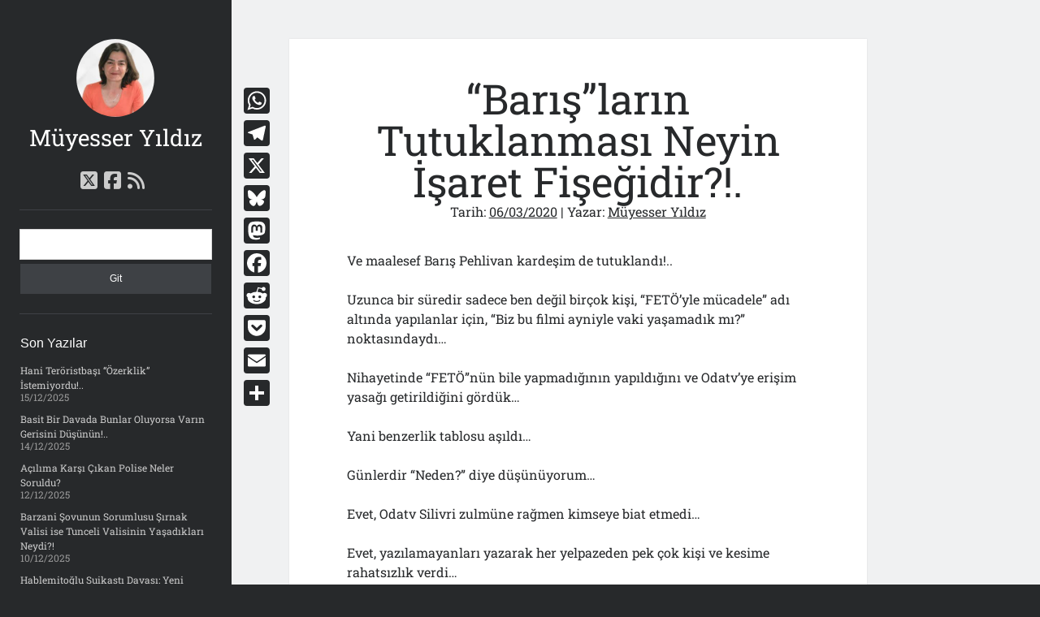

--- FILE ---
content_type: text/html; charset=UTF-8
request_url: https://muyesseryildiz.com/2020/03/06/barislarin-tutuklanmasi-neyin-isaret-fisegidir/
body_size: 50007
content:
<!DOCTYPE html><html lang="tr"><head><meta name='robots' content='index, follow, max-image-preview:large, max-snippet:-1, max-video-preview:-1' /><meta charset="UTF-8" /><meta name="viewport" content="width=device-width, initial-scale=1" /><meta name="template" content="Author 1.56" /><title>“Barış”ların Tutuklanması Neyin İşaret Fişeğidir?!. - Müyesser Yıldız</title><link rel="canonical" href="https://muyesseryildiz.com/2020/03/06/barislarin-tutuklanmasi-neyin-isaret-fisegidir/" /><meta property="og:locale" content="tr_TR" /><meta property="og:type" content="article" /><meta property="og:title" content="“Barış”ların Tutuklanması Neyin İşaret Fişeğidir?!. - Müyesser Yıldız" /><meta property="og:description" content="Ve maalesef Barış Pehlivan kardeşim de tutuklandı!.. Uzunca bir süredir sadece ben değil birçok kişi, “FETÖ&#8217;yle mücadele” adı altında yapılanlar için, “Biz bu filmi ayniyle vaki yaşamadık mı?” noktasındaydı&#8230; Nihayetinde “FETÖ”nün bile yapmadığının yapıldığını ve Odatv&#8217;ye erişim yasağı getirildiğini gördük&#8230; Yani benzerlik tablosu aşıldı&#8230; Günlerdir “Neden?” diye düşünüyorum&#8230; Evet, Odatv&#8230;" /><meta property="og:url" content="https://muyesseryildiz.com/2020/03/06/barislarin-tutuklanmasi-neyin-isaret-fisegidir/" /><meta property="og:site_name" content="Müyesser Yıldız" /><meta property="article:published_time" content="2020-03-06T19:40:55+00:00" /><meta property="og:image" content="https://muyesseryildiz.com/wp-content/uploads/2021/01/smallest.jpeg" /><meta property="og:image:width" content="200" /><meta property="og:image:height" content="200" /><meta property="og:image:type" content="image/jpeg" /><meta name="author" content="Müyesser Yıldız" /><meta name="twitter:card" content="summary_large_image" /><meta name="twitter:creator" content="@MuyesserYildiz" /><meta name="twitter:site" content="@MuyesserYildiz" /><meta name="twitter:label1" content="Yazan:" /><meta name="twitter:data1" content="Müyesser Yıldız" /><meta name="twitter:label2" content="Tahmini okuma süresi" /><meta name="twitter:data2" content="3 dakika" /><style media="all">img:is([sizes=auto i],[sizes^="auto," i]){contain-intrinsic-size:3000px 1500px}
:root{--wp-block-synced-color:#7a00df;--wp-block-synced-color--rgb:122,0,223;--wp-bound-block-color:var(--wp-block-synced-color);--wp-editor-canvas-background:#ddd;--wp-admin-theme-color:#007cba;--wp-admin-theme-color--rgb:0,124,186;--wp-admin-theme-color-darker-10:#006ba1;--wp-admin-theme-color-darker-10--rgb:0,107,160.5;--wp-admin-theme-color-darker-20:#005a87;--wp-admin-theme-color-darker-20--rgb:0,90,135;--wp-admin-border-width-focus:2px}@media (min-resolution:192dpi){:root{--wp-admin-border-width-focus:1.5px}}.wp-element-button{cursor:pointer}:root .has-very-light-gray-background-color{background-color:#eee}:root .has-very-dark-gray-background-color{background-color:#313131}:root .has-very-light-gray-color{color:#eee}:root .has-very-dark-gray-color{color:#313131}:root .has-vivid-green-cyan-to-vivid-cyan-blue-gradient-background{background:linear-gradient(135deg,#00d084,#0693e3)}:root .has-purple-crush-gradient-background{background:linear-gradient(135deg,#34e2e4,#4721fb 50%,#ab1dfe)}:root .has-hazy-dawn-gradient-background{background:linear-gradient(135deg,#faaca8,#dad0ec)}:root .has-subdued-olive-gradient-background{background:linear-gradient(135deg,#fafae1,#67a671)}:root .has-atomic-cream-gradient-background{background:linear-gradient(135deg,#fdd79a,#004a59)}:root .has-nightshade-gradient-background{background:linear-gradient(135deg,#330968,#31cdcf)}:root .has-midnight-gradient-background{background:linear-gradient(135deg,#020381,#2874fc)}:root{--wp--preset--font-size--normal:16px;--wp--preset--font-size--huge:42px}.has-regular-font-size{font-size:1em}.has-larger-font-size{font-size:2.625em}.has-normal-font-size{font-size:var(--wp--preset--font-size--normal)}.has-huge-font-size{font-size:var(--wp--preset--font-size--huge)}.has-text-align-center{text-align:center}.has-text-align-left{text-align:left}.has-text-align-right{text-align:right}.has-fit-text{white-space:nowrap!important}#end-resizable-editor-section{display:none}.aligncenter{clear:both}.items-justified-left{justify-content:flex-start}.items-justified-center{justify-content:center}.items-justified-right{justify-content:flex-end}.items-justified-space-between{justify-content:space-between}.screen-reader-text{border:0;clip-path:inset(50%);height:1px;margin:-1px;overflow:hidden;padding:0;position:absolute;width:1px;word-wrap:normal!important}.screen-reader-text:focus{background-color:#ddd;clip-path:none;color:#444;display:block;font-size:1em;height:auto;left:5px;line-height:normal;padding:15px 23px 14px;text-decoration:none;top:5px;width:auto;z-index:100000}html :where(.has-border-color){border-style:solid}html :where([style*=border-top-color]){border-top-style:solid}html :where([style*=border-right-color]){border-right-style:solid}html :where([style*=border-bottom-color]){border-bottom-style:solid}html :where([style*=border-left-color]){border-left-style:solid}html :where([style*=border-width]){border-style:solid}html :where([style*=border-top-width]){border-top-style:solid}html :where([style*=border-right-width]){border-right-style:solid}html :where([style*=border-bottom-width]){border-bottom-style:solid}html :where([style*=border-left-width]){border-left-style:solid}html :where(img[class*=wp-image-]){height:auto;max-width:100%}:where(figure){margin:0 0 1em}html :where(.is-position-sticky){--wp-admin--admin-bar--position-offset:var(--wp-admin--admin-bar--height,0px)}@media screen and (max-width:600px){html :where(.is-position-sticky){--wp-admin--admin-bar--position-offset:0px}}
:root{--wp--preset--aspect-ratio--square:1;--wp--preset--aspect-ratio--4-3:4/3;--wp--preset--aspect-ratio--3-4:3/4;--wp--preset--aspect-ratio--3-2:3/2;--wp--preset--aspect-ratio--2-3:2/3;--wp--preset--aspect-ratio--16-9:16/9;--wp--preset--aspect-ratio--9-16:9/16;--wp--preset--color--black:#000;--wp--preset--color--cyan-bluish-gray:#abb8c3;--wp--preset--color--white:#fff;--wp--preset--color--pale-pink:#f78da7;--wp--preset--color--vivid-red:#cf2e2e;--wp--preset--color--luminous-vivid-orange:#ff6900;--wp--preset--color--luminous-vivid-amber:#fcb900;--wp--preset--color--light-green-cyan:#7bdcb5;--wp--preset--color--vivid-green-cyan:#00d084;--wp--preset--color--pale-cyan-blue:#8ed1fc;--wp--preset--color--vivid-cyan-blue:#0693e3;--wp--preset--color--vivid-purple:#9b51e0;--wp--preset--gradient--vivid-cyan-blue-to-vivid-purple:linear-gradient(135deg,#0693e3 0%,#9b51e0 100%);--wp--preset--gradient--light-green-cyan-to-vivid-green-cyan:linear-gradient(135deg,#7adcb4 0%,#00d082 100%);--wp--preset--gradient--luminous-vivid-amber-to-luminous-vivid-orange:linear-gradient(135deg,#fcb900 0%,#ff6900 100%);--wp--preset--gradient--luminous-vivid-orange-to-vivid-red:linear-gradient(135deg,#ff6900 0%,#cf2e2e 100%);--wp--preset--gradient--very-light-gray-to-cyan-bluish-gray:linear-gradient(135deg,#eee 0%,#a9b8c3 100%);--wp--preset--gradient--cool-to-warm-spectrum:linear-gradient(135deg,#4aeadc 0%,#9778d1 20%,#cf2aba 40%,#ee2c82 60%,#fb6962 80%,#fef84c 100%);--wp--preset--gradient--blush-light-purple:linear-gradient(135deg,#ffceec 0%,#9896f0 100%);--wp--preset--gradient--blush-bordeaux:linear-gradient(135deg,#fecda5 0%,#fe2d2d 50%,#6b003e 100%);--wp--preset--gradient--luminous-dusk:linear-gradient(135deg,#ffcb70 0%,#c751c0 50%,#4158d0 100%);--wp--preset--gradient--pale-ocean:linear-gradient(135deg,#fff5cb 0%,#b6e3d4 50%,#33a7b5 100%);--wp--preset--gradient--electric-grass:linear-gradient(135deg,#caf880 0%,#71ce7e 100%);--wp--preset--gradient--midnight:linear-gradient(135deg,#020381 0%,#2874fc 100%);--wp--preset--font-size--small:12px;--wp--preset--font-size--medium:20px;--wp--preset--font-size--large:21px;--wp--preset--font-size--x-large:42px;--wp--preset--font-size--regular:16px;--wp--preset--font-size--larger:37px;--wp--preset--font-family--roboto-slab:Roboto Slab;--wp--preset--spacing--20:.44rem;--wp--preset--spacing--30:.67rem;--wp--preset--spacing--40:1rem;--wp--preset--spacing--50:1.5rem;--wp--preset--spacing--60:2.25rem;--wp--preset--spacing--70:3.38rem;--wp--preset--spacing--80:5.06rem;--wp--preset--shadow--natural:6px 6px 9px rgba(0,0,0,.2);--wp--preset--shadow--deep:12px 12px 50px rgba(0,0,0,.4);--wp--preset--shadow--sharp:6px 6px 0px rgba(0,0,0,.2);--wp--preset--shadow--outlined:6px 6px 0px -3px #fff,6px 6px #000;--wp--preset--shadow--crisp:6px 6px 0px #000}:where(.is-layout-flex){gap:.5em}:where(.is-layout-grid){gap:.5em}body .is-layout-flex{display:flex}.is-layout-flex{flex-wrap:wrap;align-items:center}.is-layout-flex>:is(*,div){margin:0}body .is-layout-grid{display:grid}.is-layout-grid>:is(*,div){margin:0}:where(.wp-block-columns.is-layout-flex){gap:2em}:where(.wp-block-columns.is-layout-grid){gap:2em}:where(.wp-block-post-template.is-layout-flex){gap:1.25em}:where(.wp-block-post-template.is-layout-grid){gap:1.25em}.has-black-color{color:var(--wp--preset--color--black) !important}.has-cyan-bluish-gray-color{color:var(--wp--preset--color--cyan-bluish-gray) !important}.has-white-color{color:var(--wp--preset--color--white) !important}.has-pale-pink-color{color:var(--wp--preset--color--pale-pink) !important}.has-vivid-red-color{color:var(--wp--preset--color--vivid-red) !important}.has-luminous-vivid-orange-color{color:var(--wp--preset--color--luminous-vivid-orange) !important}.has-luminous-vivid-amber-color{color:var(--wp--preset--color--luminous-vivid-amber) !important}.has-light-green-cyan-color{color:var(--wp--preset--color--light-green-cyan) !important}.has-vivid-green-cyan-color{color:var(--wp--preset--color--vivid-green-cyan) !important}.has-pale-cyan-blue-color{color:var(--wp--preset--color--pale-cyan-blue) !important}.has-vivid-cyan-blue-color{color:var(--wp--preset--color--vivid-cyan-blue) !important}.has-vivid-purple-color{color:var(--wp--preset--color--vivid-purple) !important}.has-black-background-color{background-color:var(--wp--preset--color--black) !important}.has-cyan-bluish-gray-background-color{background-color:var(--wp--preset--color--cyan-bluish-gray) !important}.has-white-background-color{background-color:var(--wp--preset--color--white) !important}.has-pale-pink-background-color{background-color:var(--wp--preset--color--pale-pink) !important}.has-vivid-red-background-color{background-color:var(--wp--preset--color--vivid-red) !important}.has-luminous-vivid-orange-background-color{background-color:var(--wp--preset--color--luminous-vivid-orange) !important}.has-luminous-vivid-amber-background-color{background-color:var(--wp--preset--color--luminous-vivid-amber) !important}.has-light-green-cyan-background-color{background-color:var(--wp--preset--color--light-green-cyan) !important}.has-vivid-green-cyan-background-color{background-color:var(--wp--preset--color--vivid-green-cyan) !important}.has-pale-cyan-blue-background-color{background-color:var(--wp--preset--color--pale-cyan-blue) !important}.has-vivid-cyan-blue-background-color{background-color:var(--wp--preset--color--vivid-cyan-blue) !important}.has-vivid-purple-background-color{background-color:var(--wp--preset--color--vivid-purple) !important}.has-black-border-color{border-color:var(--wp--preset--color--black) !important}.has-cyan-bluish-gray-border-color{border-color:var(--wp--preset--color--cyan-bluish-gray) !important}.has-white-border-color{border-color:var(--wp--preset--color--white) !important}.has-pale-pink-border-color{border-color:var(--wp--preset--color--pale-pink) !important}.has-vivid-red-border-color{border-color:var(--wp--preset--color--vivid-red) !important}.has-luminous-vivid-orange-border-color{border-color:var(--wp--preset--color--luminous-vivid-orange) !important}.has-luminous-vivid-amber-border-color{border-color:var(--wp--preset--color--luminous-vivid-amber) !important}.has-light-green-cyan-border-color{border-color:var(--wp--preset--color--light-green-cyan) !important}.has-vivid-green-cyan-border-color{border-color:var(--wp--preset--color--vivid-green-cyan) !important}.has-pale-cyan-blue-border-color{border-color:var(--wp--preset--color--pale-cyan-blue) !important}.has-vivid-cyan-blue-border-color{border-color:var(--wp--preset--color--vivid-cyan-blue) !important}.has-vivid-purple-border-color{border-color:var(--wp--preset--color--vivid-purple) !important}.has-vivid-cyan-blue-to-vivid-purple-gradient-background{background:var(--wp--preset--gradient--vivid-cyan-blue-to-vivid-purple) !important}.has-light-green-cyan-to-vivid-green-cyan-gradient-background{background:var(--wp--preset--gradient--light-green-cyan-to-vivid-green-cyan) !important}.has-luminous-vivid-amber-to-luminous-vivid-orange-gradient-background{background:var(--wp--preset--gradient--luminous-vivid-amber-to-luminous-vivid-orange) !important}.has-luminous-vivid-orange-to-vivid-red-gradient-background{background:var(--wp--preset--gradient--luminous-vivid-orange-to-vivid-red) !important}.has-very-light-gray-to-cyan-bluish-gray-gradient-background{background:var(--wp--preset--gradient--very-light-gray-to-cyan-bluish-gray) !important}.has-cool-to-warm-spectrum-gradient-background{background:var(--wp--preset--gradient--cool-to-warm-spectrum) !important}.has-blush-light-purple-gradient-background{background:var(--wp--preset--gradient--blush-light-purple) !important}.has-blush-bordeaux-gradient-background{background:var(--wp--preset--gradient--blush-bordeaux) !important}.has-luminous-dusk-gradient-background{background:var(--wp--preset--gradient--luminous-dusk) !important}.has-pale-ocean-gradient-background{background:var(--wp--preset--gradient--pale-ocean) !important}.has-electric-grass-gradient-background{background:var(--wp--preset--gradient--electric-grass) !important}.has-midnight-gradient-background{background:var(--wp--preset--gradient--midnight) !important}.has-small-font-size{font-size:var(--wp--preset--font-size--small) !important}.has-medium-font-size{font-size:var(--wp--preset--font-size--medium) !important}.has-large-font-size{font-size:var(--wp--preset--font-size--large) !important}.has-x-large-font-size{font-size:var(--wp--preset--font-size--x-large) !important}.has-roboto-slab-font-family{font-family:var(--wp--preset--font-family--roboto-slab) !important}
/*! This file is auto-generated */
.wp-block-button__link{color:#fff;background-color:#32373c;border-radius:9999px;box-shadow:none;text-decoration:none;padding:calc(.667em + 2px) calc(1.333em + 2px);font-size:1.125em}.wp-block-file__button{background:#32373c;color:#fff;text-decoration:none}
/*!
 * Font Awesome Free 6.5.2 by @fontawesome - https://fontawesome.com
 * License - https://fontawesome.com/license/free (Icons: CC BY 4.0, Fonts: SIL OFL 1.1, Code: MIT License)
 * Copyright 2024 Fonticons, Inc.
 */
.fa{font-family:var(--fa-style-family,"Font Awesome 6 Free");font-weight:var(--fa-style,900)}.fa,.fa-brands,.fa-classic,.fa-regular,.fa-sharp,.fa-solid,.fab,.far,.fas{-moz-osx-font-smoothing:grayscale;-webkit-font-smoothing:antialiased;display:var(--fa-display,inline-block);font-style:normal;font-variant:normal;line-height:1;text-rendering:auto}.fa-classic,.fa-regular,.fa-solid,.far,.fas{font-family:"Font Awesome 6 Free"}.fa-brands,.fab{font-family:"Font Awesome 6 Brands"}.fa-1x{font-size:1em}.fa-2x{font-size:2em}.fa-3x{font-size:3em}.fa-4x{font-size:4em}.fa-5x{font-size:5em}.fa-6x{font-size:6em}.fa-7x{font-size:7em}.fa-8x{font-size:8em}.fa-9x{font-size:9em}.fa-10x{font-size:10em}.fa-2xs{font-size:.625em;line-height:.1em;vertical-align:.225em}.fa-xs{font-size:.75em;line-height:.08333em;vertical-align:.125em}.fa-sm{font-size:.875em;line-height:.07143em;vertical-align:.05357em}.fa-lg{font-size:1.25em;line-height:.05em;vertical-align:-.075em}.fa-xl{font-size:1.5em;line-height:.04167em;vertical-align:-.125em}.fa-2xl{font-size:2em;line-height:.03125em;vertical-align:-.1875em}.fa-fw{text-align:center;width:1.25em}.fa-ul{list-style-type:none;margin-left:var(--fa-li-margin,2.5em);padding-left:0}.fa-ul>li{position:relative}.fa-li{left:calc(var(--fa-li-width, 2em)*-1);position:absolute;text-align:center;width:var(--fa-li-width,2em);line-height:inherit}.fa-border{border-radius:var(--fa-border-radius,.1em);border:var(--fa-border-width,.08em) var(--fa-border-style,solid) var(--fa-border-color,#eee);padding:var(--fa-border-padding,.2em .25em .15em)}.fa-pull-left{float:left;margin-right:var(--fa-pull-margin,.3em)}.fa-pull-right{float:right;margin-left:var(--fa-pull-margin,.3em)}.fa-beat{-webkit-animation-name:fa-beat;animation-name:fa-beat;-webkit-animation-delay:var(--fa-animation-delay,0s);animation-delay:var(--fa-animation-delay,0s);-webkit-animation-direction:var(--fa-animation-direction,normal);animation-direction:var(--fa-animation-direction,normal);-webkit-animation-duration:var(--fa-animation-duration,1s);animation-duration:var(--fa-animation-duration,1s);-webkit-animation-iteration-count:var(--fa-animation-iteration-count,infinite);animation-iteration-count:var(--fa-animation-iteration-count,infinite);-webkit-animation-timing-function:var(--fa-animation-timing,ease-in-out);animation-timing-function:var(--fa-animation-timing,ease-in-out)}.fa-bounce{-webkit-animation-name:fa-bounce;animation-name:fa-bounce;-webkit-animation-delay:var(--fa-animation-delay,0s);animation-delay:var(--fa-animation-delay,0s);-webkit-animation-direction:var(--fa-animation-direction,normal);animation-direction:var(--fa-animation-direction,normal);-webkit-animation-duration:var(--fa-animation-duration,1s);animation-duration:var(--fa-animation-duration,1s);-webkit-animation-iteration-count:var(--fa-animation-iteration-count,infinite);animation-iteration-count:var(--fa-animation-iteration-count,infinite);-webkit-animation-timing-function:var(--fa-animation-timing,cubic-bezier(.28,.84,.42,1));animation-timing-function:var(--fa-animation-timing,cubic-bezier(.28,.84,.42,1))}.fa-fade{-webkit-animation-name:fa-fade;animation-name:fa-fade;-webkit-animation-iteration-count:var(--fa-animation-iteration-count,infinite);animation-iteration-count:var(--fa-animation-iteration-count,infinite);-webkit-animation-timing-function:var(--fa-animation-timing,cubic-bezier(.4,0,.6,1));animation-timing-function:var(--fa-animation-timing,cubic-bezier(.4,0,.6,1))}.fa-beat-fade,.fa-fade{-webkit-animation-delay:var(--fa-animation-delay,0s);animation-delay:var(--fa-animation-delay,0s);-webkit-animation-direction:var(--fa-animation-direction,normal);animation-direction:var(--fa-animation-direction,normal);-webkit-animation-duration:var(--fa-animation-duration,1s);animation-duration:var(--fa-animation-duration,1s)}.fa-beat-fade{-webkit-animation-name:fa-beat-fade;animation-name:fa-beat-fade;-webkit-animation-iteration-count:var(--fa-animation-iteration-count,infinite);animation-iteration-count:var(--fa-animation-iteration-count,infinite);-webkit-animation-timing-function:var(--fa-animation-timing,cubic-bezier(.4,0,.6,1));animation-timing-function:var(--fa-animation-timing,cubic-bezier(.4,0,.6,1))}.fa-flip{-webkit-animation-name:fa-flip;animation-name:fa-flip;-webkit-animation-delay:var(--fa-animation-delay,0s);animation-delay:var(--fa-animation-delay,0s);-webkit-animation-direction:var(--fa-animation-direction,normal);animation-direction:var(--fa-animation-direction,normal);-webkit-animation-duration:var(--fa-animation-duration,1s);animation-duration:var(--fa-animation-duration,1s);-webkit-animation-iteration-count:var(--fa-animation-iteration-count,infinite);animation-iteration-count:var(--fa-animation-iteration-count,infinite);-webkit-animation-timing-function:var(--fa-animation-timing,ease-in-out);animation-timing-function:var(--fa-animation-timing,ease-in-out)}.fa-shake{-webkit-animation-name:fa-shake;animation-name:fa-shake;-webkit-animation-duration:var(--fa-animation-duration,1s);animation-duration:var(--fa-animation-duration,1s);-webkit-animation-iteration-count:var(--fa-animation-iteration-count,infinite);animation-iteration-count:var(--fa-animation-iteration-count,infinite);-webkit-animation-timing-function:var(--fa-animation-timing,linear);animation-timing-function:var(--fa-animation-timing,linear)}.fa-shake,.fa-spin{-webkit-animation-delay:var(--fa-animation-delay,0s);animation-delay:var(--fa-animation-delay,0s);-webkit-animation-direction:var(--fa-animation-direction,normal);animation-direction:var(--fa-animation-direction,normal)}.fa-spin{-webkit-animation-name:fa-spin;animation-name:fa-spin;-webkit-animation-duration:var(--fa-animation-duration,2s);animation-duration:var(--fa-animation-duration,2s);-webkit-animation-iteration-count:var(--fa-animation-iteration-count,infinite);animation-iteration-count:var(--fa-animation-iteration-count,infinite);-webkit-animation-timing-function:var(--fa-animation-timing,linear);animation-timing-function:var(--fa-animation-timing,linear)}.fa-spin-reverse{--fa-animation-direction:reverse}.fa-pulse,.fa-spin-pulse{-webkit-animation-name:fa-spin;animation-name:fa-spin;-webkit-animation-direction:var(--fa-animation-direction,normal);animation-direction:var(--fa-animation-direction,normal);-webkit-animation-duration:var(--fa-animation-duration,1s);animation-duration:var(--fa-animation-duration,1s);-webkit-animation-iteration-count:var(--fa-animation-iteration-count,infinite);animation-iteration-count:var(--fa-animation-iteration-count,infinite);-webkit-animation-timing-function:var(--fa-animation-timing,steps(8));animation-timing-function:var(--fa-animation-timing,steps(8))}@media (prefers-reduced-motion:reduce){.fa-beat,.fa-beat-fade,.fa-bounce,.fa-fade,.fa-flip,.fa-pulse,.fa-shake,.fa-spin,.fa-spin-pulse{-webkit-animation-delay:-1ms;animation-delay:-1ms;-webkit-animation-duration:1ms;animation-duration:1ms;-webkit-animation-iteration-count:1;animation-iteration-count:1;-webkit-transition-delay:0s;transition-delay:0s;-webkit-transition-duration:0s;transition-duration:0s}}@-webkit-keyframes fa-beat{0%,90%{-webkit-transform:scale(1);transform:scale(1)}45%{-webkit-transform:scale(var(--fa-beat-scale,1.25));transform:scale(var(--fa-beat-scale,1.25))}}@keyframes fa-beat{0%,90%{-webkit-transform:scale(1);transform:scale(1)}45%{-webkit-transform:scale(var(--fa-beat-scale,1.25));transform:scale(var(--fa-beat-scale,1.25))}}@-webkit-keyframes fa-bounce{0%{-webkit-transform:scale(1) translateY(0);transform:scale(1) translateY(0)}10%{-webkit-transform:scale(var(--fa-bounce-start-scale-x,1.1),var(--fa-bounce-start-scale-y,.9)) translateY(0);transform:scale(var(--fa-bounce-start-scale-x,1.1),var(--fa-bounce-start-scale-y,.9)) translateY(0)}30%{-webkit-transform:scale(var(--fa-bounce-jump-scale-x,.9),var(--fa-bounce-jump-scale-y,1.1)) translateY(var(--fa-bounce-height,-.5em));transform:scale(var(--fa-bounce-jump-scale-x,.9),var(--fa-bounce-jump-scale-y,1.1)) translateY(var(--fa-bounce-height,-.5em))}50%{-webkit-transform:scale(var(--fa-bounce-land-scale-x,1.05),var(--fa-bounce-land-scale-y,.95)) translateY(0);transform:scale(var(--fa-bounce-land-scale-x,1.05),var(--fa-bounce-land-scale-y,.95)) translateY(0)}57%{-webkit-transform:scale(1) translateY(var(--fa-bounce-rebound,-.125em));transform:scale(1) translateY(var(--fa-bounce-rebound,-.125em))}64%{-webkit-transform:scale(1) translateY(0);transform:scale(1) translateY(0)}to{-webkit-transform:scale(1) translateY(0);transform:scale(1) translateY(0)}}@keyframes fa-bounce{0%{-webkit-transform:scale(1) translateY(0);transform:scale(1) translateY(0)}10%{-webkit-transform:scale(var(--fa-bounce-start-scale-x,1.1),var(--fa-bounce-start-scale-y,.9)) translateY(0);transform:scale(var(--fa-bounce-start-scale-x,1.1),var(--fa-bounce-start-scale-y,.9)) translateY(0)}30%{-webkit-transform:scale(var(--fa-bounce-jump-scale-x,.9),var(--fa-bounce-jump-scale-y,1.1)) translateY(var(--fa-bounce-height,-.5em));transform:scale(var(--fa-bounce-jump-scale-x,.9),var(--fa-bounce-jump-scale-y,1.1)) translateY(var(--fa-bounce-height,-.5em))}50%{-webkit-transform:scale(var(--fa-bounce-land-scale-x,1.05),var(--fa-bounce-land-scale-y,.95)) translateY(0);transform:scale(var(--fa-bounce-land-scale-x,1.05),var(--fa-bounce-land-scale-y,.95)) translateY(0)}57%{-webkit-transform:scale(1) translateY(var(--fa-bounce-rebound,-.125em));transform:scale(1) translateY(var(--fa-bounce-rebound,-.125em))}64%{-webkit-transform:scale(1) translateY(0);transform:scale(1) translateY(0)}to{-webkit-transform:scale(1) translateY(0);transform:scale(1) translateY(0)}}@-webkit-keyframes fa-fade{50%{opacity:var(--fa-fade-opacity,.4)}}@keyframes fa-fade{50%{opacity:var(--fa-fade-opacity,.4)}}@-webkit-keyframes fa-beat-fade{0%,to{opacity:var(--fa-beat-fade-opacity,.4);-webkit-transform:scale(1);transform:scale(1)}50%{opacity:1;-webkit-transform:scale(var(--fa-beat-fade-scale,1.125));transform:scale(var(--fa-beat-fade-scale,1.125))}}@keyframes fa-beat-fade{0%,to{opacity:var(--fa-beat-fade-opacity,.4);-webkit-transform:scale(1);transform:scale(1)}50%{opacity:1;-webkit-transform:scale(var(--fa-beat-fade-scale,1.125));transform:scale(var(--fa-beat-fade-scale,1.125))}}@-webkit-keyframes fa-flip{50%{-webkit-transform:rotate3d(var(--fa-flip-x,0),var(--fa-flip-y,1),var(--fa-flip-z,0),var(--fa-flip-angle,-180deg));transform:rotate3d(var(--fa-flip-x,0),var(--fa-flip-y,1),var(--fa-flip-z,0),var(--fa-flip-angle,-180deg))}}@keyframes fa-flip{50%{-webkit-transform:rotate3d(var(--fa-flip-x,0),var(--fa-flip-y,1),var(--fa-flip-z,0),var(--fa-flip-angle,-180deg));transform:rotate3d(var(--fa-flip-x,0),var(--fa-flip-y,1),var(--fa-flip-z,0),var(--fa-flip-angle,-180deg))}}@-webkit-keyframes fa-shake{0%{-webkit-transform:rotate(-15deg);transform:rotate(-15deg)}4%{-webkit-transform:rotate(15deg);transform:rotate(15deg)}8%,24%{-webkit-transform:rotate(-18deg);transform:rotate(-18deg)}12%,28%{-webkit-transform:rotate(18deg);transform:rotate(18deg)}16%{-webkit-transform:rotate(-22deg);transform:rotate(-22deg)}20%{-webkit-transform:rotate(22deg);transform:rotate(22deg)}32%{-webkit-transform:rotate(-12deg);transform:rotate(-12deg)}36%{-webkit-transform:rotate(12deg);transform:rotate(12deg)}40%,to{-webkit-transform:rotate(0deg);transform:rotate(0deg)}}@keyframes fa-shake{0%{-webkit-transform:rotate(-15deg);transform:rotate(-15deg)}4%{-webkit-transform:rotate(15deg);transform:rotate(15deg)}8%,24%{-webkit-transform:rotate(-18deg);transform:rotate(-18deg)}12%,28%{-webkit-transform:rotate(18deg);transform:rotate(18deg)}16%{-webkit-transform:rotate(-22deg);transform:rotate(-22deg)}20%{-webkit-transform:rotate(22deg);transform:rotate(22deg)}32%{-webkit-transform:rotate(-12deg);transform:rotate(-12deg)}36%{-webkit-transform:rotate(12deg);transform:rotate(12deg)}40%,to{-webkit-transform:rotate(0deg);transform:rotate(0deg)}}@-webkit-keyframes fa-spin{0%{-webkit-transform:rotate(0deg);transform:rotate(0deg)}to{-webkit-transform:rotate(1turn);transform:rotate(1turn)}}@keyframes fa-spin{0%{-webkit-transform:rotate(0deg);transform:rotate(0deg)}to{-webkit-transform:rotate(1turn);transform:rotate(1turn)}}.fa-rotate-90{-webkit-transform:rotate(90deg);transform:rotate(90deg)}.fa-rotate-180{-webkit-transform:rotate(180deg);transform:rotate(180deg)}.fa-rotate-270{-webkit-transform:rotate(270deg);transform:rotate(270deg)}.fa-flip-horizontal{-webkit-transform:scaleX(-1);transform:scaleX(-1)}.fa-flip-vertical{-webkit-transform:scaleY(-1);transform:scaleY(-1)}.fa-flip-both,.fa-flip-horizontal.fa-flip-vertical{-webkit-transform:scale(-1);transform:scale(-1)}.fa-rotate-by{-webkit-transform:rotate(var(--fa-rotate-angle,0));transform:rotate(var(--fa-rotate-angle,0))}.fa-stack{display:inline-block;height:2em;line-height:2em;position:relative;vertical-align:middle;width:2.5em}.fa-stack-1x,.fa-stack-2x{left:0;position:absolute;text-align:center;width:100%;z-index:var(--fa-stack-z-index,auto)}.fa-stack-1x{line-height:inherit}.fa-stack-2x{font-size:2em}.fa-inverse{color:var(--fa-inverse,#fff)}
.fa-0:before{content:"\30"}.fa-1:before{content:"\31"}.fa-2:before{content:"\32"}.fa-3:before{content:"\33"}.fa-4:before{content:"\34"}.fa-5:before{content:"\35"}.fa-6:before{content:"\36"}.fa-7:before{content:"\37"}.fa-8:before{content:"\38"}.fa-9:before{content:"\39"}.fa-fill-drip:before{content:"\f576"}.fa-arrows-to-circle:before{content:"\e4bd"}.fa-chevron-circle-right:before,.fa-circle-chevron-right:before{content:"\f138"}.fa-at:before{content:"\40"}.fa-trash-alt:before,.fa-trash-can:before{content:"\f2ed"}.fa-text-height:before{content:"\f034"}.fa-user-times:before,.fa-user-xmark:before{content:"\f235"}.fa-stethoscope:before{content:"\f0f1"}.fa-comment-alt:before,.fa-message:before{content:"\f27a"}.fa-info:before{content:"\f129"}.fa-compress-alt:before,.fa-down-left-and-up-right-to-center:before{content:"\f422"}.fa-explosion:before{content:"\e4e9"}.fa-file-alt:before,.fa-file-lines:before,.fa-file-text:before{content:"\f15c"}.fa-wave-square:before{content:"\f83e"}.fa-ring:before{content:"\f70b"}.fa-building-un:before{content:"\e4d9"}.fa-dice-three:before{content:"\f527"}.fa-calendar-alt:before,.fa-calendar-days:before{content:"\f073"}.fa-anchor-circle-check:before{content:"\e4aa"}.fa-building-circle-arrow-right:before{content:"\e4d1"}.fa-volleyball-ball:before,.fa-volleyball:before{content:"\f45f"}.fa-arrows-up-to-line:before{content:"\e4c2"}.fa-sort-desc:before,.fa-sort-down:before{content:"\f0dd"}.fa-circle-minus:before,.fa-minus-circle:before{content:"\f056"}.fa-door-open:before{content:"\f52b"}.fa-right-from-bracket:before,.fa-sign-out-alt:before{content:"\f2f5"}.fa-atom:before{content:"\f5d2"}.fa-soap:before{content:"\e06e"}.fa-heart-music-camera-bolt:before,.fa-icons:before{content:"\f86d"}.fa-microphone-alt-slash:before,.fa-microphone-lines-slash:before{content:"\f539"}.fa-bridge-circle-check:before{content:"\e4c9"}.fa-pump-medical:before{content:"\e06a"}.fa-fingerprint:before{content:"\f577"}.fa-hand-point-right:before{content:"\f0a4"}.fa-magnifying-glass-location:before,.fa-search-location:before{content:"\f689"}.fa-forward-step:before,.fa-step-forward:before{content:"\f051"}.fa-face-smile-beam:before,.fa-smile-beam:before{content:"\f5b8"}.fa-flag-checkered:before{content:"\f11e"}.fa-football-ball:before,.fa-football:before{content:"\f44e"}.fa-school-circle-exclamation:before{content:"\e56c"}.fa-crop:before{content:"\f125"}.fa-angle-double-down:before,.fa-angles-down:before{content:"\f103"}.fa-users-rectangle:before{content:"\e594"}.fa-people-roof:before{content:"\e537"}.fa-people-line:before{content:"\e534"}.fa-beer-mug-empty:before,.fa-beer:before{content:"\f0fc"}.fa-diagram-predecessor:before{content:"\e477"}.fa-arrow-up-long:before,.fa-long-arrow-up:before{content:"\f176"}.fa-burn:before,.fa-fire-flame-simple:before{content:"\f46a"}.fa-male:before,.fa-person:before{content:"\f183"}.fa-laptop:before{content:"\f109"}.fa-file-csv:before{content:"\f6dd"}.fa-menorah:before{content:"\f676"}.fa-truck-plane:before{content:"\e58f"}.fa-record-vinyl:before{content:"\f8d9"}.fa-face-grin-stars:before,.fa-grin-stars:before{content:"\f587"}.fa-bong:before{content:"\f55c"}.fa-pastafarianism:before,.fa-spaghetti-monster-flying:before{content:"\f67b"}.fa-arrow-down-up-across-line:before{content:"\e4af"}.fa-spoon:before,.fa-utensil-spoon:before{content:"\f2e5"}.fa-jar-wheat:before{content:"\e517"}.fa-envelopes-bulk:before,.fa-mail-bulk:before{content:"\f674"}.fa-file-circle-exclamation:before{content:"\e4eb"}.fa-circle-h:before,.fa-hospital-symbol:before{content:"\f47e"}.fa-pager:before{content:"\f815"}.fa-address-book:before,.fa-contact-book:before{content:"\f2b9"}.fa-strikethrough:before{content:"\f0cc"}.fa-k:before{content:"\4b"}.fa-landmark-flag:before{content:"\e51c"}.fa-pencil-alt:before,.fa-pencil:before{content:"\f303"}.fa-backward:before{content:"\f04a"}.fa-caret-right:before{content:"\f0da"}.fa-comments:before{content:"\f086"}.fa-file-clipboard:before,.fa-paste:before{content:"\f0ea"}.fa-code-pull-request:before{content:"\e13c"}.fa-clipboard-list:before{content:"\f46d"}.fa-truck-loading:before,.fa-truck-ramp-box:before{content:"\f4de"}.fa-user-check:before{content:"\f4fc"}.fa-vial-virus:before{content:"\e597"}.fa-sheet-plastic:before{content:"\e571"}.fa-blog:before{content:"\f781"}.fa-user-ninja:before{content:"\f504"}.fa-person-arrow-up-from-line:before{content:"\e539"}.fa-scroll-torah:before,.fa-torah:before{content:"\f6a0"}.fa-broom-ball:before,.fa-quidditch-broom-ball:before,.fa-quidditch:before{content:"\f458"}.fa-toggle-off:before{content:"\f204"}.fa-archive:before,.fa-box-archive:before{content:"\f187"}.fa-person-drowning:before{content:"\e545"}.fa-arrow-down-9-1:before,.fa-sort-numeric-desc:before,.fa-sort-numeric-down-alt:before{content:"\f886"}.fa-face-grin-tongue-squint:before,.fa-grin-tongue-squint:before{content:"\f58a"}.fa-spray-can:before{content:"\f5bd"}.fa-truck-monster:before{content:"\f63b"}.fa-w:before{content:"\57"}.fa-earth-africa:before,.fa-globe-africa:before{content:"\f57c"}.fa-rainbow:before{content:"\f75b"}.fa-circle-notch:before{content:"\f1ce"}.fa-tablet-alt:before,.fa-tablet-screen-button:before{content:"\f3fa"}.fa-paw:before{content:"\f1b0"}.fa-cloud:before{content:"\f0c2"}.fa-trowel-bricks:before{content:"\e58a"}.fa-face-flushed:before,.fa-flushed:before{content:"\f579"}.fa-hospital-user:before{content:"\f80d"}.fa-tent-arrow-left-right:before{content:"\e57f"}.fa-gavel:before,.fa-legal:before{content:"\f0e3"}.fa-binoculars:before{content:"\f1e5"}.fa-microphone-slash:before{content:"\f131"}.fa-box-tissue:before{content:"\e05b"}.fa-motorcycle:before{content:"\f21c"}.fa-bell-concierge:before,.fa-concierge-bell:before{content:"\f562"}.fa-pen-ruler:before,.fa-pencil-ruler:before{content:"\f5ae"}.fa-people-arrows-left-right:before,.fa-people-arrows:before{content:"\e068"}.fa-mars-and-venus-burst:before{content:"\e523"}.fa-caret-square-right:before,.fa-square-caret-right:before{content:"\f152"}.fa-cut:before,.fa-scissors:before{content:"\f0c4"}.fa-sun-plant-wilt:before{content:"\e57a"}.fa-toilets-portable:before{content:"\e584"}.fa-hockey-puck:before{content:"\f453"}.fa-table:before{content:"\f0ce"}.fa-magnifying-glass-arrow-right:before{content:"\e521"}.fa-digital-tachograph:before,.fa-tachograph-digital:before{content:"\f566"}.fa-users-slash:before{content:"\e073"}.fa-clover:before{content:"\e139"}.fa-mail-reply:before,.fa-reply:before{content:"\f3e5"}.fa-star-and-crescent:before{content:"\f699"}.fa-house-fire:before{content:"\e50c"}.fa-minus-square:before,.fa-square-minus:before{content:"\f146"}.fa-helicopter:before{content:"\f533"}.fa-compass:before{content:"\f14e"}.fa-caret-square-down:before,.fa-square-caret-down:before{content:"\f150"}.fa-file-circle-question:before{content:"\e4ef"}.fa-laptop-code:before{content:"\f5fc"}.fa-swatchbook:before{content:"\f5c3"}.fa-prescription-bottle:before{content:"\f485"}.fa-bars:before,.fa-navicon:before{content:"\f0c9"}.fa-people-group:before{content:"\e533"}.fa-hourglass-3:before,.fa-hourglass-end:before{content:"\f253"}.fa-heart-broken:before,.fa-heart-crack:before{content:"\f7a9"}.fa-external-link-square-alt:before,.fa-square-up-right:before{content:"\f360"}.fa-face-kiss-beam:before,.fa-kiss-beam:before{content:"\f597"}.fa-film:before{content:"\f008"}.fa-ruler-horizontal:before{content:"\f547"}.fa-people-robbery:before{content:"\e536"}.fa-lightbulb:before{content:"\f0eb"}.fa-caret-left:before{content:"\f0d9"}.fa-circle-exclamation:before,.fa-exclamation-circle:before{content:"\f06a"}.fa-school-circle-xmark:before{content:"\e56d"}.fa-arrow-right-from-bracket:before,.fa-sign-out:before{content:"\f08b"}.fa-chevron-circle-down:before,.fa-circle-chevron-down:before{content:"\f13a"}.fa-unlock-alt:before,.fa-unlock-keyhole:before{content:"\f13e"}.fa-cloud-showers-heavy:before{content:"\f740"}.fa-headphones-alt:before,.fa-headphones-simple:before{content:"\f58f"}.fa-sitemap:before{content:"\f0e8"}.fa-circle-dollar-to-slot:before,.fa-donate:before{content:"\f4b9"}.fa-memory:before{content:"\f538"}.fa-road-spikes:before{content:"\e568"}.fa-fire-burner:before{content:"\e4f1"}.fa-flag:before{content:"\f024"}.fa-hanukiah:before{content:"\f6e6"}.fa-feather:before{content:"\f52d"}.fa-volume-down:before,.fa-volume-low:before{content:"\f027"}.fa-comment-slash:before{content:"\f4b3"}.fa-cloud-sun-rain:before{content:"\f743"}.fa-compress:before{content:"\f066"}.fa-wheat-alt:before,.fa-wheat-awn:before{content:"\e2cd"}.fa-ankh:before{content:"\f644"}.fa-hands-holding-child:before{content:"\e4fa"}.fa-asterisk:before{content:"\2a"}.fa-check-square:before,.fa-square-check:before{content:"\f14a"}.fa-peseta-sign:before{content:"\e221"}.fa-header:before,.fa-heading:before{content:"\f1dc"}.fa-ghost:before{content:"\f6e2"}.fa-list-squares:before,.fa-list:before{content:"\f03a"}.fa-phone-square-alt:before,.fa-square-phone-flip:before{content:"\f87b"}.fa-cart-plus:before{content:"\f217"}.fa-gamepad:before{content:"\f11b"}.fa-circle-dot:before,.fa-dot-circle:before{content:"\f192"}.fa-dizzy:before,.fa-face-dizzy:before{content:"\f567"}.fa-egg:before{content:"\f7fb"}.fa-house-medical-circle-xmark:before{content:"\e513"}.fa-campground:before{content:"\f6bb"}.fa-folder-plus:before{content:"\f65e"}.fa-futbol-ball:before,.fa-futbol:before,.fa-soccer-ball:before{content:"\f1e3"}.fa-paint-brush:before,.fa-paintbrush:before{content:"\f1fc"}.fa-lock:before{content:"\f023"}.fa-gas-pump:before{content:"\f52f"}.fa-hot-tub-person:before,.fa-hot-tub:before{content:"\f593"}.fa-map-location:before,.fa-map-marked:before{content:"\f59f"}.fa-house-flood-water:before{content:"\e50e"}.fa-tree:before{content:"\f1bb"}.fa-bridge-lock:before{content:"\e4cc"}.fa-sack-dollar:before{content:"\f81d"}.fa-edit:before,.fa-pen-to-square:before{content:"\f044"}.fa-car-side:before{content:"\f5e4"}.fa-share-alt:before,.fa-share-nodes:before{content:"\f1e0"}.fa-heart-circle-minus:before{content:"\e4ff"}.fa-hourglass-2:before,.fa-hourglass-half:before{content:"\f252"}.fa-microscope:before{content:"\f610"}.fa-sink:before{content:"\e06d"}.fa-bag-shopping:before,.fa-shopping-bag:before{content:"\f290"}.fa-arrow-down-z-a:before,.fa-sort-alpha-desc:before,.fa-sort-alpha-down-alt:before{content:"\f881"}.fa-mitten:before{content:"\f7b5"}.fa-person-rays:before{content:"\e54d"}.fa-users:before{content:"\f0c0"}.fa-eye-slash:before{content:"\f070"}.fa-flask-vial:before{content:"\e4f3"}.fa-hand-paper:before,.fa-hand:before{content:"\f256"}.fa-om:before{content:"\f679"}.fa-worm:before{content:"\e599"}.fa-house-circle-xmark:before{content:"\e50b"}.fa-plug:before{content:"\f1e6"}.fa-chevron-up:before{content:"\f077"}.fa-hand-spock:before{content:"\f259"}.fa-stopwatch:before{content:"\f2f2"}.fa-face-kiss:before,.fa-kiss:before{content:"\f596"}.fa-bridge-circle-xmark:before{content:"\e4cb"}.fa-face-grin-tongue:before,.fa-grin-tongue:before{content:"\f589"}.fa-chess-bishop:before{content:"\f43a"}.fa-face-grin-wink:before,.fa-grin-wink:before{content:"\f58c"}.fa-deaf:before,.fa-deafness:before,.fa-ear-deaf:before,.fa-hard-of-hearing:before{content:"\f2a4"}.fa-road-circle-check:before{content:"\e564"}.fa-dice-five:before{content:"\f523"}.fa-rss-square:before,.fa-square-rss:before{content:"\f143"}.fa-land-mine-on:before{content:"\e51b"}.fa-i-cursor:before{content:"\f246"}.fa-stamp:before{content:"\f5bf"}.fa-stairs:before{content:"\e289"}.fa-i:before{content:"\49"}.fa-hryvnia-sign:before,.fa-hryvnia:before{content:"\f6f2"}.fa-pills:before{content:"\f484"}.fa-face-grin-wide:before,.fa-grin-alt:before{content:"\f581"}.fa-tooth:before{content:"\f5c9"}.fa-v:before{content:"\56"}.fa-bangladeshi-taka-sign:before{content:"\e2e6"}.fa-bicycle:before{content:"\f206"}.fa-rod-asclepius:before,.fa-rod-snake:before,.fa-staff-aesculapius:before,.fa-staff-snake:before{content:"\e579"}.fa-head-side-cough-slash:before{content:"\e062"}.fa-ambulance:before,.fa-truck-medical:before{content:"\f0f9"}.fa-wheat-awn-circle-exclamation:before{content:"\e598"}.fa-snowman:before{content:"\f7d0"}.fa-mortar-pestle:before{content:"\f5a7"}.fa-road-barrier:before{content:"\e562"}.fa-school:before{content:"\f549"}.fa-igloo:before{content:"\f7ae"}.fa-joint:before{content:"\f595"}.fa-angle-right:before{content:"\f105"}.fa-horse:before{content:"\f6f0"}.fa-q:before{content:"\51"}.fa-g:before{content:"\47"}.fa-notes-medical:before{content:"\f481"}.fa-temperature-2:before,.fa-temperature-half:before,.fa-thermometer-2:before,.fa-thermometer-half:before{content:"\f2c9"}.fa-dong-sign:before{content:"\e169"}.fa-capsules:before{content:"\f46b"}.fa-poo-bolt:before,.fa-poo-storm:before{content:"\f75a"}.fa-face-frown-open:before,.fa-frown-open:before{content:"\f57a"}.fa-hand-point-up:before{content:"\f0a6"}.fa-money-bill:before{content:"\f0d6"}.fa-bookmark:before{content:"\f02e"}.fa-align-justify:before{content:"\f039"}.fa-umbrella-beach:before{content:"\f5ca"}.fa-helmet-un:before{content:"\e503"}.fa-bullseye:before{content:"\f140"}.fa-bacon:before{content:"\f7e5"}.fa-hand-point-down:before{content:"\f0a7"}.fa-arrow-up-from-bracket:before{content:"\e09a"}.fa-folder-blank:before,.fa-folder:before{content:"\f07b"}.fa-file-medical-alt:before,.fa-file-waveform:before{content:"\f478"}.fa-radiation:before{content:"\f7b9"}.fa-chart-simple:before{content:"\e473"}.fa-mars-stroke:before{content:"\f229"}.fa-vial:before{content:"\f492"}.fa-dashboard:before,.fa-gauge-med:before,.fa-gauge:before,.fa-tachometer-alt-average:before{content:"\f624"}.fa-magic-wand-sparkles:before,.fa-wand-magic-sparkles:before{content:"\e2ca"}.fa-e:before{content:"\45"}.fa-pen-alt:before,.fa-pen-clip:before{content:"\f305"}.fa-bridge-circle-exclamation:before{content:"\e4ca"}.fa-user:before{content:"\f007"}.fa-school-circle-check:before{content:"\e56b"}.fa-dumpster:before{content:"\f793"}.fa-shuttle-van:before,.fa-van-shuttle:before{content:"\f5b6"}.fa-building-user:before{content:"\e4da"}.fa-caret-square-left:before,.fa-square-caret-left:before{content:"\f191"}.fa-highlighter:before{content:"\f591"}.fa-key:before{content:"\f084"}.fa-bullhorn:before{content:"\f0a1"}.fa-globe:before{content:"\f0ac"}.fa-synagogue:before{content:"\f69b"}.fa-person-half-dress:before{content:"\e548"}.fa-road-bridge:before{content:"\e563"}.fa-location-arrow:before{content:"\f124"}.fa-c:before{content:"\43"}.fa-tablet-button:before{content:"\f10a"}.fa-building-lock:before{content:"\e4d6"}.fa-pizza-slice:before{content:"\f818"}.fa-money-bill-wave:before{content:"\f53a"}.fa-area-chart:before,.fa-chart-area:before{content:"\f1fe"}.fa-house-flag:before{content:"\e50d"}.fa-person-circle-minus:before{content:"\e540"}.fa-ban:before,.fa-cancel:before{content:"\f05e"}.fa-camera-rotate:before{content:"\e0d8"}.fa-air-freshener:before,.fa-spray-can-sparkles:before{content:"\f5d0"}.fa-star:before{content:"\f005"}.fa-repeat:before{content:"\f363"}.fa-cross:before{content:"\f654"}.fa-box:before{content:"\f466"}.fa-venus-mars:before{content:"\f228"}.fa-arrow-pointer:before,.fa-mouse-pointer:before{content:"\f245"}.fa-expand-arrows-alt:before,.fa-maximize:before{content:"\f31e"}.fa-charging-station:before{content:"\f5e7"}.fa-shapes:before,.fa-triangle-circle-square:before{content:"\f61f"}.fa-random:before,.fa-shuffle:before{content:"\f074"}.fa-person-running:before,.fa-running:before{content:"\f70c"}.fa-mobile-retro:before{content:"\e527"}.fa-grip-lines-vertical:before{content:"\f7a5"}.fa-spider:before{content:"\f717"}.fa-hands-bound:before{content:"\e4f9"}.fa-file-invoice-dollar:before{content:"\f571"}.fa-plane-circle-exclamation:before{content:"\e556"}.fa-x-ray:before{content:"\f497"}.fa-spell-check:before{content:"\f891"}.fa-slash:before{content:"\f715"}.fa-computer-mouse:before,.fa-mouse:before{content:"\f8cc"}.fa-arrow-right-to-bracket:before,.fa-sign-in:before{content:"\f090"}.fa-shop-slash:before,.fa-store-alt-slash:before{content:"\e070"}.fa-server:before{content:"\f233"}.fa-virus-covid-slash:before{content:"\e4a9"}.fa-shop-lock:before{content:"\e4a5"}.fa-hourglass-1:before,.fa-hourglass-start:before{content:"\f251"}.fa-blender-phone:before{content:"\f6b6"}.fa-building-wheat:before{content:"\e4db"}.fa-person-breastfeeding:before{content:"\e53a"}.fa-right-to-bracket:before,.fa-sign-in-alt:before{content:"\f2f6"}.fa-venus:before{content:"\f221"}.fa-passport:before{content:"\f5ab"}.fa-heart-pulse:before,.fa-heartbeat:before{content:"\f21e"}.fa-people-carry-box:before,.fa-people-carry:before{content:"\f4ce"}.fa-temperature-high:before{content:"\f769"}.fa-microchip:before{content:"\f2db"}.fa-crown:before{content:"\f521"}.fa-weight-hanging:before{content:"\f5cd"}.fa-xmarks-lines:before{content:"\e59a"}.fa-file-prescription:before{content:"\f572"}.fa-weight-scale:before,.fa-weight:before{content:"\f496"}.fa-user-friends:before,.fa-user-group:before{content:"\f500"}.fa-arrow-up-a-z:before,.fa-sort-alpha-up:before{content:"\f15e"}.fa-chess-knight:before{content:"\f441"}.fa-face-laugh-squint:before,.fa-laugh-squint:before{content:"\f59b"}.fa-wheelchair:before{content:"\f193"}.fa-arrow-circle-up:before,.fa-circle-arrow-up:before{content:"\f0aa"}.fa-toggle-on:before{content:"\f205"}.fa-person-walking:before,.fa-walking:before{content:"\f554"}.fa-l:before{content:"\4c"}.fa-fire:before{content:"\f06d"}.fa-bed-pulse:before,.fa-procedures:before{content:"\f487"}.fa-shuttle-space:before,.fa-space-shuttle:before{content:"\f197"}.fa-face-laugh:before,.fa-laugh:before{content:"\f599"}.fa-folder-open:before{content:"\f07c"}.fa-heart-circle-plus:before{content:"\e500"}.fa-code-fork:before{content:"\e13b"}.fa-city:before{content:"\f64f"}.fa-microphone-alt:before,.fa-microphone-lines:before{content:"\f3c9"}.fa-pepper-hot:before{content:"\f816"}.fa-unlock:before{content:"\f09c"}.fa-colon-sign:before{content:"\e140"}.fa-headset:before{content:"\f590"}.fa-store-slash:before{content:"\e071"}.fa-road-circle-xmark:before{content:"\e566"}.fa-user-minus:before{content:"\f503"}.fa-mars-stroke-up:before,.fa-mars-stroke-v:before{content:"\f22a"}.fa-champagne-glasses:before,.fa-glass-cheers:before{content:"\f79f"}.fa-clipboard:before{content:"\f328"}.fa-house-circle-exclamation:before{content:"\e50a"}.fa-file-arrow-up:before,.fa-file-upload:before{content:"\f574"}.fa-wifi-3:before,.fa-wifi-strong:before,.fa-wifi:before{content:"\f1eb"}.fa-bath:before,.fa-bathtub:before{content:"\f2cd"}.fa-underline:before{content:"\f0cd"}.fa-user-edit:before,.fa-user-pen:before{content:"\f4ff"}.fa-signature:before{content:"\f5b7"}.fa-stroopwafel:before{content:"\f551"}.fa-bold:before{content:"\f032"}.fa-anchor-lock:before{content:"\e4ad"}.fa-building-ngo:before{content:"\e4d7"}.fa-manat-sign:before{content:"\e1d5"}.fa-not-equal:before{content:"\f53e"}.fa-border-style:before,.fa-border-top-left:before{content:"\f853"}.fa-map-location-dot:before,.fa-map-marked-alt:before{content:"\f5a0"}.fa-jedi:before{content:"\f669"}.fa-poll:before,.fa-square-poll-vertical:before{content:"\f681"}.fa-mug-hot:before{content:"\f7b6"}.fa-battery-car:before,.fa-car-battery:before{content:"\f5df"}.fa-gift:before{content:"\f06b"}.fa-dice-two:before{content:"\f528"}.fa-chess-queen:before{content:"\f445"}.fa-glasses:before{content:"\f530"}.fa-chess-board:before{content:"\f43c"}.fa-building-circle-check:before{content:"\e4d2"}.fa-person-chalkboard:before{content:"\e53d"}.fa-mars-stroke-h:before,.fa-mars-stroke-right:before{content:"\f22b"}.fa-hand-back-fist:before,.fa-hand-rock:before{content:"\f255"}.fa-caret-square-up:before,.fa-square-caret-up:before{content:"\f151"}.fa-cloud-showers-water:before{content:"\e4e4"}.fa-bar-chart:before,.fa-chart-bar:before{content:"\f080"}.fa-hands-bubbles:before,.fa-hands-wash:before{content:"\e05e"}.fa-less-than-equal:before{content:"\f537"}.fa-train:before{content:"\f238"}.fa-eye-low-vision:before,.fa-low-vision:before{content:"\f2a8"}.fa-crow:before{content:"\f520"}.fa-sailboat:before{content:"\e445"}.fa-window-restore:before{content:"\f2d2"}.fa-plus-square:before,.fa-square-plus:before{content:"\f0fe"}.fa-torii-gate:before{content:"\f6a1"}.fa-frog:before{content:"\f52e"}.fa-bucket:before{content:"\e4cf"}.fa-image:before{content:"\f03e"}.fa-microphone:before{content:"\f130"}.fa-cow:before{content:"\f6c8"}.fa-caret-up:before{content:"\f0d8"}.fa-screwdriver:before{content:"\f54a"}.fa-folder-closed:before{content:"\e185"}.fa-house-tsunami:before{content:"\e515"}.fa-square-nfi:before{content:"\e576"}.fa-arrow-up-from-ground-water:before{content:"\e4b5"}.fa-glass-martini-alt:before,.fa-martini-glass:before{content:"\f57b"}.fa-rotate-back:before,.fa-rotate-backward:before,.fa-rotate-left:before,.fa-undo-alt:before{content:"\f2ea"}.fa-columns:before,.fa-table-columns:before{content:"\f0db"}.fa-lemon:before{content:"\f094"}.fa-head-side-mask:before{content:"\e063"}.fa-handshake:before{content:"\f2b5"}.fa-gem:before{content:"\f3a5"}.fa-dolly-box:before,.fa-dolly:before{content:"\f472"}.fa-smoking:before{content:"\f48d"}.fa-compress-arrows-alt:before,.fa-minimize:before{content:"\f78c"}.fa-monument:before{content:"\f5a6"}.fa-snowplow:before{content:"\f7d2"}.fa-angle-double-right:before,.fa-angles-right:before{content:"\f101"}.fa-cannabis:before{content:"\f55f"}.fa-circle-play:before,.fa-play-circle:before{content:"\f144"}.fa-tablets:before{content:"\f490"}.fa-ethernet:before{content:"\f796"}.fa-eur:before,.fa-euro-sign:before,.fa-euro:before{content:"\f153"}.fa-chair:before{content:"\f6c0"}.fa-check-circle:before,.fa-circle-check:before{content:"\f058"}.fa-circle-stop:before,.fa-stop-circle:before{content:"\f28d"}.fa-compass-drafting:before,.fa-drafting-compass:before{content:"\f568"}.fa-plate-wheat:before{content:"\e55a"}.fa-icicles:before{content:"\f7ad"}.fa-person-shelter:before{content:"\e54f"}.fa-neuter:before{content:"\f22c"}.fa-id-badge:before{content:"\f2c1"}.fa-marker:before{content:"\f5a1"}.fa-face-laugh-beam:before,.fa-laugh-beam:before{content:"\f59a"}.fa-helicopter-symbol:before{content:"\e502"}.fa-universal-access:before{content:"\f29a"}.fa-chevron-circle-up:before,.fa-circle-chevron-up:before{content:"\f139"}.fa-lari-sign:before{content:"\e1c8"}.fa-volcano:before{content:"\f770"}.fa-person-walking-dashed-line-arrow-right:before{content:"\e553"}.fa-gbp:before,.fa-pound-sign:before,.fa-sterling-sign:before{content:"\f154"}.fa-viruses:before{content:"\e076"}.fa-square-person-confined:before{content:"\e577"}.fa-user-tie:before{content:"\f508"}.fa-arrow-down-long:before,.fa-long-arrow-down:before{content:"\f175"}.fa-tent-arrow-down-to-line:before{content:"\e57e"}.fa-certificate:before{content:"\f0a3"}.fa-mail-reply-all:before,.fa-reply-all:before{content:"\f122"}.fa-suitcase:before{content:"\f0f2"}.fa-person-skating:before,.fa-skating:before{content:"\f7c5"}.fa-filter-circle-dollar:before,.fa-funnel-dollar:before{content:"\f662"}.fa-camera-retro:before{content:"\f083"}.fa-arrow-circle-down:before,.fa-circle-arrow-down:before{content:"\f0ab"}.fa-arrow-right-to-file:before,.fa-file-import:before{content:"\f56f"}.fa-external-link-square:before,.fa-square-arrow-up-right:before{content:"\f14c"}.fa-box-open:before{content:"\f49e"}.fa-scroll:before{content:"\f70e"}.fa-spa:before{content:"\f5bb"}.fa-location-pin-lock:before{content:"\e51f"}.fa-pause:before{content:"\f04c"}.fa-hill-avalanche:before{content:"\e507"}.fa-temperature-0:before,.fa-temperature-empty:before,.fa-thermometer-0:before,.fa-thermometer-empty:before{content:"\f2cb"}.fa-bomb:before{content:"\f1e2"}.fa-registered:before{content:"\f25d"}.fa-address-card:before,.fa-contact-card:before,.fa-vcard:before{content:"\f2bb"}.fa-balance-scale-right:before,.fa-scale-unbalanced-flip:before{content:"\f516"}.fa-subscript:before{content:"\f12c"}.fa-diamond-turn-right:before,.fa-directions:before{content:"\f5eb"}.fa-burst:before{content:"\e4dc"}.fa-house-laptop:before,.fa-laptop-house:before{content:"\e066"}.fa-face-tired:before,.fa-tired:before{content:"\f5c8"}.fa-money-bills:before{content:"\e1f3"}.fa-smog:before{content:"\f75f"}.fa-crutch:before{content:"\f7f7"}.fa-cloud-arrow-up:before,.fa-cloud-upload-alt:before,.fa-cloud-upload:before{content:"\f0ee"}.fa-palette:before{content:"\f53f"}.fa-arrows-turn-right:before{content:"\e4c0"}.fa-vest:before{content:"\e085"}.fa-ferry:before{content:"\e4ea"}.fa-arrows-down-to-people:before{content:"\e4b9"}.fa-seedling:before,.fa-sprout:before{content:"\f4d8"}.fa-arrows-alt-h:before,.fa-left-right:before{content:"\f337"}.fa-boxes-packing:before{content:"\e4c7"}.fa-arrow-circle-left:before,.fa-circle-arrow-left:before{content:"\f0a8"}.fa-group-arrows-rotate:before{content:"\e4f6"}.fa-bowl-food:before{content:"\e4c6"}.fa-candy-cane:before{content:"\f786"}.fa-arrow-down-wide-short:before,.fa-sort-amount-asc:before,.fa-sort-amount-down:before{content:"\f160"}.fa-cloud-bolt:before,.fa-thunderstorm:before{content:"\f76c"}.fa-remove-format:before,.fa-text-slash:before{content:"\f87d"}.fa-face-smile-wink:before,.fa-smile-wink:before{content:"\f4da"}.fa-file-word:before{content:"\f1c2"}.fa-file-powerpoint:before{content:"\f1c4"}.fa-arrows-h:before,.fa-arrows-left-right:before{content:"\f07e"}.fa-house-lock:before{content:"\e510"}.fa-cloud-arrow-down:before,.fa-cloud-download-alt:before,.fa-cloud-download:before{content:"\f0ed"}.fa-children:before{content:"\e4e1"}.fa-blackboard:before,.fa-chalkboard:before{content:"\f51b"}.fa-user-alt-slash:before,.fa-user-large-slash:before{content:"\f4fa"}.fa-envelope-open:before{content:"\f2b6"}.fa-handshake-alt-slash:before,.fa-handshake-simple-slash:before{content:"\e05f"}.fa-mattress-pillow:before{content:"\e525"}.fa-guarani-sign:before{content:"\e19a"}.fa-arrows-rotate:before,.fa-refresh:before,.fa-sync:before{content:"\f021"}.fa-fire-extinguisher:before{content:"\f134"}.fa-cruzeiro-sign:before{content:"\e152"}.fa-greater-than-equal:before{content:"\f532"}.fa-shield-alt:before,.fa-shield-halved:before{content:"\f3ed"}.fa-atlas:before,.fa-book-atlas:before{content:"\f558"}.fa-virus:before{content:"\e074"}.fa-envelope-circle-check:before{content:"\e4e8"}.fa-layer-group:before{content:"\f5fd"}.fa-arrows-to-dot:before{content:"\e4be"}.fa-archway:before{content:"\f557"}.fa-heart-circle-check:before{content:"\e4fd"}.fa-house-chimney-crack:before,.fa-house-damage:before{content:"\f6f1"}.fa-file-archive:before,.fa-file-zipper:before{content:"\f1c6"}.fa-square:before{content:"\f0c8"}.fa-glass-martini:before,.fa-martini-glass-empty:before{content:"\f000"}.fa-couch:before{content:"\f4b8"}.fa-cedi-sign:before{content:"\e0df"}.fa-italic:before{content:"\f033"}.fa-table-cells-column-lock:before{content:"\e678"}.fa-church:before{content:"\f51d"}.fa-comments-dollar:before{content:"\f653"}.fa-democrat:before{content:"\f747"}.fa-z:before{content:"\5a"}.fa-person-skiing:before,.fa-skiing:before{content:"\f7c9"}.fa-road-lock:before{content:"\e567"}.fa-a:before{content:"\41"}.fa-temperature-arrow-down:before,.fa-temperature-down:before{content:"\e03f"}.fa-feather-alt:before,.fa-feather-pointed:before{content:"\f56b"}.fa-p:before{content:"\50"}.fa-snowflake:before{content:"\f2dc"}.fa-newspaper:before{content:"\f1ea"}.fa-ad:before,.fa-rectangle-ad:before{content:"\f641"}.fa-arrow-circle-right:before,.fa-circle-arrow-right:before{content:"\f0a9"}.fa-filter-circle-xmark:before{content:"\e17b"}.fa-locust:before{content:"\e520"}.fa-sort:before,.fa-unsorted:before{content:"\f0dc"}.fa-list-1-2:before,.fa-list-numeric:before,.fa-list-ol:before{content:"\f0cb"}.fa-person-dress-burst:before{content:"\e544"}.fa-money-check-alt:before,.fa-money-check-dollar:before{content:"\f53d"}.fa-vector-square:before{content:"\f5cb"}.fa-bread-slice:before{content:"\f7ec"}.fa-language:before{content:"\f1ab"}.fa-face-kiss-wink-heart:before,.fa-kiss-wink-heart:before{content:"\f598"}.fa-filter:before{content:"\f0b0"}.fa-question:before{content:"\3f"}.fa-file-signature:before{content:"\f573"}.fa-arrows-alt:before,.fa-up-down-left-right:before{content:"\f0b2"}.fa-house-chimney-user:before{content:"\e065"}.fa-hand-holding-heart:before{content:"\f4be"}.fa-puzzle-piece:before{content:"\f12e"}.fa-money-check:before{content:"\f53c"}.fa-star-half-alt:before,.fa-star-half-stroke:before{content:"\f5c0"}.fa-code:before{content:"\f121"}.fa-glass-whiskey:before,.fa-whiskey-glass:before{content:"\f7a0"}.fa-building-circle-exclamation:before{content:"\e4d3"}.fa-magnifying-glass-chart:before{content:"\e522"}.fa-arrow-up-right-from-square:before,.fa-external-link:before{content:"\f08e"}.fa-cubes-stacked:before{content:"\e4e6"}.fa-krw:before,.fa-won-sign:before,.fa-won:before{content:"\f159"}.fa-virus-covid:before{content:"\e4a8"}.fa-austral-sign:before{content:"\e0a9"}.fa-f:before{content:"\46"}.fa-leaf:before{content:"\f06c"}.fa-road:before{content:"\f018"}.fa-cab:before,.fa-taxi:before{content:"\f1ba"}.fa-person-circle-plus:before{content:"\e541"}.fa-chart-pie:before,.fa-pie-chart:before{content:"\f200"}.fa-bolt-lightning:before{content:"\e0b7"}.fa-sack-xmark:before{content:"\e56a"}.fa-file-excel:before{content:"\f1c3"}.fa-file-contract:before{content:"\f56c"}.fa-fish-fins:before{content:"\e4f2"}.fa-building-flag:before{content:"\e4d5"}.fa-face-grin-beam:before,.fa-grin-beam:before{content:"\f582"}.fa-object-ungroup:before{content:"\f248"}.fa-poop:before{content:"\f619"}.fa-location-pin:before,.fa-map-marker:before{content:"\f041"}.fa-kaaba:before{content:"\f66b"}.fa-toilet-paper:before{content:"\f71e"}.fa-hard-hat:before,.fa-hat-hard:before,.fa-helmet-safety:before{content:"\f807"}.fa-eject:before{content:"\f052"}.fa-arrow-alt-circle-right:before,.fa-circle-right:before{content:"\f35a"}.fa-plane-circle-check:before{content:"\e555"}.fa-face-rolling-eyes:before,.fa-meh-rolling-eyes:before{content:"\f5a5"}.fa-object-group:before{content:"\f247"}.fa-chart-line:before,.fa-line-chart:before{content:"\f201"}.fa-mask-ventilator:before{content:"\e524"}.fa-arrow-right:before{content:"\f061"}.fa-map-signs:before,.fa-signs-post:before{content:"\f277"}.fa-cash-register:before{content:"\f788"}.fa-person-circle-question:before{content:"\e542"}.fa-h:before{content:"\48"}.fa-tarp:before{content:"\e57b"}.fa-screwdriver-wrench:before,.fa-tools:before{content:"\f7d9"}.fa-arrows-to-eye:before{content:"\e4bf"}.fa-plug-circle-bolt:before{content:"\e55b"}.fa-heart:before{content:"\f004"}.fa-mars-and-venus:before{content:"\f224"}.fa-home-user:before,.fa-house-user:before{content:"\e1b0"}.fa-dumpster-fire:before{content:"\f794"}.fa-house-crack:before{content:"\e3b1"}.fa-cocktail:before,.fa-martini-glass-citrus:before{content:"\f561"}.fa-face-surprise:before,.fa-surprise:before{content:"\f5c2"}.fa-bottle-water:before{content:"\e4c5"}.fa-circle-pause:before,.fa-pause-circle:before{content:"\f28b"}.fa-toilet-paper-slash:before{content:"\e072"}.fa-apple-alt:before,.fa-apple-whole:before{content:"\f5d1"}.fa-kitchen-set:before{content:"\e51a"}.fa-r:before{content:"\52"}.fa-temperature-1:before,.fa-temperature-quarter:before,.fa-thermometer-1:before,.fa-thermometer-quarter:before{content:"\f2ca"}.fa-cube:before{content:"\f1b2"}.fa-bitcoin-sign:before{content:"\e0b4"}.fa-shield-dog:before{content:"\e573"}.fa-solar-panel:before{content:"\f5ba"}.fa-lock-open:before{content:"\f3c1"}.fa-elevator:before{content:"\e16d"}.fa-money-bill-transfer:before{content:"\e528"}.fa-money-bill-trend-up:before{content:"\e529"}.fa-house-flood-water-circle-arrow-right:before{content:"\e50f"}.fa-poll-h:before,.fa-square-poll-horizontal:before{content:"\f682"}.fa-circle:before{content:"\f111"}.fa-backward-fast:before,.fa-fast-backward:before{content:"\f049"}.fa-recycle:before{content:"\f1b8"}.fa-user-astronaut:before{content:"\f4fb"}.fa-plane-slash:before{content:"\e069"}.fa-trademark:before{content:"\f25c"}.fa-basketball-ball:before,.fa-basketball:before{content:"\f434"}.fa-satellite-dish:before{content:"\f7c0"}.fa-arrow-alt-circle-up:before,.fa-circle-up:before{content:"\f35b"}.fa-mobile-alt:before,.fa-mobile-screen-button:before{content:"\f3cd"}.fa-volume-high:before,.fa-volume-up:before{content:"\f028"}.fa-users-rays:before{content:"\e593"}.fa-wallet:before{content:"\f555"}.fa-clipboard-check:before{content:"\f46c"}.fa-file-audio:before{content:"\f1c7"}.fa-burger:before,.fa-hamburger:before{content:"\f805"}.fa-wrench:before{content:"\f0ad"}.fa-bugs:before{content:"\e4d0"}.fa-rupee-sign:before,.fa-rupee:before{content:"\f156"}.fa-file-image:before{content:"\f1c5"}.fa-circle-question:before,.fa-question-circle:before{content:"\f059"}.fa-plane-departure:before{content:"\f5b0"}.fa-handshake-slash:before{content:"\e060"}.fa-book-bookmark:before{content:"\e0bb"}.fa-code-branch:before{content:"\f126"}.fa-hat-cowboy:before{content:"\f8c0"}.fa-bridge:before{content:"\e4c8"}.fa-phone-alt:before,.fa-phone-flip:before{content:"\f879"}.fa-truck-front:before{content:"\e2b7"}.fa-cat:before{content:"\f6be"}.fa-anchor-circle-exclamation:before{content:"\e4ab"}.fa-truck-field:before{content:"\e58d"}.fa-route:before{content:"\f4d7"}.fa-clipboard-question:before{content:"\e4e3"}.fa-panorama:before{content:"\e209"}.fa-comment-medical:before{content:"\f7f5"}.fa-teeth-open:before{content:"\f62f"}.fa-file-circle-minus:before{content:"\e4ed"}.fa-tags:before{content:"\f02c"}.fa-wine-glass:before{content:"\f4e3"}.fa-fast-forward:before,.fa-forward-fast:before{content:"\f050"}.fa-face-meh-blank:before,.fa-meh-blank:before{content:"\f5a4"}.fa-parking:before,.fa-square-parking:before{content:"\f540"}.fa-house-signal:before{content:"\e012"}.fa-bars-progress:before,.fa-tasks-alt:before{content:"\f828"}.fa-faucet-drip:before{content:"\e006"}.fa-cart-flatbed:before,.fa-dolly-flatbed:before{content:"\f474"}.fa-ban-smoking:before,.fa-smoking-ban:before{content:"\f54d"}.fa-terminal:before{content:"\f120"}.fa-mobile-button:before{content:"\f10b"}.fa-house-medical-flag:before{content:"\e514"}.fa-basket-shopping:before,.fa-shopping-basket:before{content:"\f291"}.fa-tape:before{content:"\f4db"}.fa-bus-alt:before,.fa-bus-simple:before{content:"\f55e"}.fa-eye:before{content:"\f06e"}.fa-face-sad-cry:before,.fa-sad-cry:before{content:"\f5b3"}.fa-audio-description:before{content:"\f29e"}.fa-person-military-to-person:before{content:"\e54c"}.fa-file-shield:before{content:"\e4f0"}.fa-user-slash:before{content:"\f506"}.fa-pen:before{content:"\f304"}.fa-tower-observation:before{content:"\e586"}.fa-file-code:before{content:"\f1c9"}.fa-signal-5:before,.fa-signal-perfect:before,.fa-signal:before{content:"\f012"}.fa-bus:before{content:"\f207"}.fa-heart-circle-xmark:before{content:"\e501"}.fa-home-lg:before,.fa-house-chimney:before{content:"\e3af"}.fa-window-maximize:before{content:"\f2d0"}.fa-face-frown:before,.fa-frown:before{content:"\f119"}.fa-prescription:before{content:"\f5b1"}.fa-shop:before,.fa-store-alt:before{content:"\f54f"}.fa-floppy-disk:before,.fa-save:before{content:"\f0c7"}.fa-vihara:before{content:"\f6a7"}.fa-balance-scale-left:before,.fa-scale-unbalanced:before{content:"\f515"}.fa-sort-asc:before,.fa-sort-up:before{content:"\f0de"}.fa-comment-dots:before,.fa-commenting:before{content:"\f4ad"}.fa-plant-wilt:before{content:"\e5aa"}.fa-diamond:before{content:"\f219"}.fa-face-grin-squint:before,.fa-grin-squint:before{content:"\f585"}.fa-hand-holding-dollar:before,.fa-hand-holding-usd:before{content:"\f4c0"}.fa-bacterium:before{content:"\e05a"}.fa-hand-pointer:before{content:"\f25a"}.fa-drum-steelpan:before{content:"\f56a"}.fa-hand-scissors:before{content:"\f257"}.fa-hands-praying:before,.fa-praying-hands:before{content:"\f684"}.fa-arrow-right-rotate:before,.fa-arrow-rotate-forward:before,.fa-arrow-rotate-right:before,.fa-redo:before{content:"\f01e"}.fa-biohazard:before{content:"\f780"}.fa-location-crosshairs:before,.fa-location:before{content:"\f601"}.fa-mars-double:before{content:"\f227"}.fa-child-dress:before{content:"\e59c"}.fa-users-between-lines:before{content:"\e591"}.fa-lungs-virus:before{content:"\e067"}.fa-face-grin-tears:before,.fa-grin-tears:before{content:"\f588"}.fa-phone:before{content:"\f095"}.fa-calendar-times:before,.fa-calendar-xmark:before{content:"\f273"}.fa-child-reaching:before{content:"\e59d"}.fa-head-side-virus:before{content:"\e064"}.fa-user-cog:before,.fa-user-gear:before{content:"\f4fe"}.fa-arrow-up-1-9:before,.fa-sort-numeric-up:before{content:"\f163"}.fa-door-closed:before{content:"\f52a"}.fa-shield-virus:before{content:"\e06c"}.fa-dice-six:before{content:"\f526"}.fa-mosquito-net:before{content:"\e52c"}.fa-bridge-water:before{content:"\e4ce"}.fa-person-booth:before{content:"\f756"}.fa-text-width:before{content:"\f035"}.fa-hat-wizard:before{content:"\f6e8"}.fa-pen-fancy:before{content:"\f5ac"}.fa-digging:before,.fa-person-digging:before{content:"\f85e"}.fa-trash:before{content:"\f1f8"}.fa-gauge-simple-med:before,.fa-gauge-simple:before,.fa-tachometer-average:before{content:"\f629"}.fa-book-medical:before{content:"\f7e6"}.fa-poo:before{content:"\f2fe"}.fa-quote-right-alt:before,.fa-quote-right:before{content:"\f10e"}.fa-shirt:before,.fa-t-shirt:before,.fa-tshirt:before{content:"\f553"}.fa-cubes:before{content:"\f1b3"}.fa-divide:before{content:"\f529"}.fa-tenge-sign:before,.fa-tenge:before{content:"\f7d7"}.fa-headphones:before{content:"\f025"}.fa-hands-holding:before{content:"\f4c2"}.fa-hands-clapping:before{content:"\e1a8"}.fa-republican:before{content:"\f75e"}.fa-arrow-left:before{content:"\f060"}.fa-person-circle-xmark:before{content:"\e543"}.fa-ruler:before{content:"\f545"}.fa-align-left:before{content:"\f036"}.fa-dice-d6:before{content:"\f6d1"}.fa-restroom:before{content:"\f7bd"}.fa-j:before{content:"\4a"}.fa-users-viewfinder:before{content:"\e595"}.fa-file-video:before{content:"\f1c8"}.fa-external-link-alt:before,.fa-up-right-from-square:before{content:"\f35d"}.fa-table-cells:before,.fa-th:before{content:"\f00a"}.fa-file-pdf:before{content:"\f1c1"}.fa-bible:before,.fa-book-bible:before{content:"\f647"}.fa-o:before{content:"\4f"}.fa-medkit:before,.fa-suitcase-medical:before{content:"\f0fa"}.fa-user-secret:before{content:"\f21b"}.fa-otter:before{content:"\f700"}.fa-female:before,.fa-person-dress:before{content:"\f182"}.fa-comment-dollar:before{content:"\f651"}.fa-briefcase-clock:before,.fa-business-time:before{content:"\f64a"}.fa-table-cells-large:before,.fa-th-large:before{content:"\f009"}.fa-book-tanakh:before,.fa-tanakh:before{content:"\f827"}.fa-phone-volume:before,.fa-volume-control-phone:before{content:"\f2a0"}.fa-hat-cowboy-side:before{content:"\f8c1"}.fa-clipboard-user:before{content:"\f7f3"}.fa-child:before{content:"\f1ae"}.fa-lira-sign:before{content:"\f195"}.fa-satellite:before{content:"\f7bf"}.fa-plane-lock:before{content:"\e558"}.fa-tag:before{content:"\f02b"}.fa-comment:before{content:"\f075"}.fa-birthday-cake:before,.fa-cake-candles:before,.fa-cake:before{content:"\f1fd"}.fa-envelope:before{content:"\f0e0"}.fa-angle-double-up:before,.fa-angles-up:before{content:"\f102"}.fa-paperclip:before{content:"\f0c6"}.fa-arrow-right-to-city:before{content:"\e4b3"}.fa-ribbon:before{content:"\f4d6"}.fa-lungs:before{content:"\f604"}.fa-arrow-up-9-1:before,.fa-sort-numeric-up-alt:before{content:"\f887"}.fa-litecoin-sign:before{content:"\e1d3"}.fa-border-none:before{content:"\f850"}.fa-circle-nodes:before{content:"\e4e2"}.fa-parachute-box:before{content:"\f4cd"}.fa-indent:before{content:"\f03c"}.fa-truck-field-un:before{content:"\e58e"}.fa-hourglass-empty:before,.fa-hourglass:before{content:"\f254"}.fa-mountain:before{content:"\f6fc"}.fa-user-doctor:before,.fa-user-md:before{content:"\f0f0"}.fa-circle-info:before,.fa-info-circle:before{content:"\f05a"}.fa-cloud-meatball:before{content:"\f73b"}.fa-camera-alt:before,.fa-camera:before{content:"\f030"}.fa-square-virus:before{content:"\e578"}.fa-meteor:before{content:"\f753"}.fa-car-on:before{content:"\e4dd"}.fa-sleigh:before{content:"\f7cc"}.fa-arrow-down-1-9:before,.fa-sort-numeric-asc:before,.fa-sort-numeric-down:before{content:"\f162"}.fa-hand-holding-droplet:before,.fa-hand-holding-water:before{content:"\f4c1"}.fa-water:before{content:"\f773"}.fa-calendar-check:before{content:"\f274"}.fa-braille:before{content:"\f2a1"}.fa-prescription-bottle-alt:before,.fa-prescription-bottle-medical:before{content:"\f486"}.fa-landmark:before{content:"\f66f"}.fa-truck:before{content:"\f0d1"}.fa-crosshairs:before{content:"\f05b"}.fa-person-cane:before{content:"\e53c"}.fa-tent:before{content:"\e57d"}.fa-vest-patches:before{content:"\e086"}.fa-check-double:before{content:"\f560"}.fa-arrow-down-a-z:before,.fa-sort-alpha-asc:before,.fa-sort-alpha-down:before{content:"\f15d"}.fa-money-bill-wheat:before{content:"\e52a"}.fa-cookie:before{content:"\f563"}.fa-arrow-left-rotate:before,.fa-arrow-rotate-back:before,.fa-arrow-rotate-backward:before,.fa-arrow-rotate-left:before,.fa-undo:before{content:"\f0e2"}.fa-hard-drive:before,.fa-hdd:before{content:"\f0a0"}.fa-face-grin-squint-tears:before,.fa-grin-squint-tears:before{content:"\f586"}.fa-dumbbell:before{content:"\f44b"}.fa-list-alt:before,.fa-rectangle-list:before{content:"\f022"}.fa-tarp-droplet:before{content:"\e57c"}.fa-house-medical-circle-check:before{content:"\e511"}.fa-person-skiing-nordic:before,.fa-skiing-nordic:before{content:"\f7ca"}.fa-calendar-plus:before{content:"\f271"}.fa-plane-arrival:before{content:"\f5af"}.fa-arrow-alt-circle-left:before,.fa-circle-left:before{content:"\f359"}.fa-subway:before,.fa-train-subway:before{content:"\f239"}.fa-chart-gantt:before{content:"\e0e4"}.fa-indian-rupee-sign:before,.fa-indian-rupee:before,.fa-inr:before{content:"\e1bc"}.fa-crop-alt:before,.fa-crop-simple:before{content:"\f565"}.fa-money-bill-1:before,.fa-money-bill-alt:before{content:"\f3d1"}.fa-left-long:before,.fa-long-arrow-alt-left:before{content:"\f30a"}.fa-dna:before{content:"\f471"}.fa-virus-slash:before{content:"\e075"}.fa-minus:before,.fa-subtract:before{content:"\f068"}.fa-chess:before{content:"\f439"}.fa-arrow-left-long:before,.fa-long-arrow-left:before{content:"\f177"}.fa-plug-circle-check:before{content:"\e55c"}.fa-street-view:before{content:"\f21d"}.fa-franc-sign:before{content:"\e18f"}.fa-volume-off:before{content:"\f026"}.fa-american-sign-language-interpreting:before,.fa-asl-interpreting:before,.fa-hands-american-sign-language-interpreting:before,.fa-hands-asl-interpreting:before{content:"\f2a3"}.fa-cog:before,.fa-gear:before{content:"\f013"}.fa-droplet-slash:before,.fa-tint-slash:before{content:"\f5c7"}.fa-mosque:before{content:"\f678"}.fa-mosquito:before{content:"\e52b"}.fa-star-of-david:before{content:"\f69a"}.fa-person-military-rifle:before{content:"\e54b"}.fa-cart-shopping:before,.fa-shopping-cart:before{content:"\f07a"}.fa-vials:before{content:"\f493"}.fa-plug-circle-plus:before{content:"\e55f"}.fa-place-of-worship:before{content:"\f67f"}.fa-grip-vertical:before{content:"\f58e"}.fa-arrow-turn-up:before,.fa-level-up:before{content:"\f148"}.fa-u:before{content:"\55"}.fa-square-root-alt:before,.fa-square-root-variable:before{content:"\f698"}.fa-clock-four:before,.fa-clock:before{content:"\f017"}.fa-backward-step:before,.fa-step-backward:before{content:"\f048"}.fa-pallet:before{content:"\f482"}.fa-faucet:before{content:"\e005"}.fa-baseball-bat-ball:before{content:"\f432"}.fa-s:before{content:"\53"}.fa-timeline:before{content:"\e29c"}.fa-keyboard:before{content:"\f11c"}.fa-caret-down:before{content:"\f0d7"}.fa-clinic-medical:before,.fa-house-chimney-medical:before{content:"\f7f2"}.fa-temperature-3:before,.fa-temperature-three-quarters:before,.fa-thermometer-3:before,.fa-thermometer-three-quarters:before{content:"\f2c8"}.fa-mobile-android-alt:before,.fa-mobile-screen:before{content:"\f3cf"}.fa-plane-up:before{content:"\e22d"}.fa-piggy-bank:before{content:"\f4d3"}.fa-battery-3:before,.fa-battery-half:before{content:"\f242"}.fa-mountain-city:before{content:"\e52e"}.fa-coins:before{content:"\f51e"}.fa-khanda:before{content:"\f66d"}.fa-sliders-h:before,.fa-sliders:before{content:"\f1de"}.fa-folder-tree:before{content:"\f802"}.fa-network-wired:before{content:"\f6ff"}.fa-map-pin:before{content:"\f276"}.fa-hamsa:before{content:"\f665"}.fa-cent-sign:before{content:"\e3f5"}.fa-flask:before{content:"\f0c3"}.fa-person-pregnant:before{content:"\e31e"}.fa-wand-sparkles:before{content:"\f72b"}.fa-ellipsis-v:before,.fa-ellipsis-vertical:before{content:"\f142"}.fa-ticket:before{content:"\f145"}.fa-power-off:before{content:"\f011"}.fa-long-arrow-alt-right:before,.fa-right-long:before{content:"\f30b"}.fa-flag-usa:before{content:"\f74d"}.fa-laptop-file:before{content:"\e51d"}.fa-teletype:before,.fa-tty:before{content:"\f1e4"}.fa-diagram-next:before{content:"\e476"}.fa-person-rifle:before{content:"\e54e"}.fa-house-medical-circle-exclamation:before{content:"\e512"}.fa-closed-captioning:before{content:"\f20a"}.fa-hiking:before,.fa-person-hiking:before{content:"\f6ec"}.fa-venus-double:before{content:"\f226"}.fa-images:before{content:"\f302"}.fa-calculator:before{content:"\f1ec"}.fa-people-pulling:before{content:"\e535"}.fa-n:before{content:"\4e"}.fa-cable-car:before,.fa-tram:before{content:"\f7da"}.fa-cloud-rain:before{content:"\f73d"}.fa-building-circle-xmark:before{content:"\e4d4"}.fa-ship:before{content:"\f21a"}.fa-arrows-down-to-line:before{content:"\e4b8"}.fa-download:before{content:"\f019"}.fa-face-grin:before,.fa-grin:before{content:"\f580"}.fa-backspace:before,.fa-delete-left:before{content:"\f55a"}.fa-eye-dropper-empty:before,.fa-eye-dropper:before,.fa-eyedropper:before{content:"\f1fb"}.fa-file-circle-check:before{content:"\e5a0"}.fa-forward:before{content:"\f04e"}.fa-mobile-android:before,.fa-mobile-phone:before,.fa-mobile:before{content:"\f3ce"}.fa-face-meh:before,.fa-meh:before{content:"\f11a"}.fa-align-center:before{content:"\f037"}.fa-book-dead:before,.fa-book-skull:before{content:"\f6b7"}.fa-drivers-license:before,.fa-id-card:before{content:"\f2c2"}.fa-dedent:before,.fa-outdent:before{content:"\f03b"}.fa-heart-circle-exclamation:before{content:"\e4fe"}.fa-home-alt:before,.fa-home-lg-alt:before,.fa-home:before,.fa-house:before{content:"\f015"}.fa-calendar-week:before{content:"\f784"}.fa-laptop-medical:before{content:"\f812"}.fa-b:before{content:"\42"}.fa-file-medical:before{content:"\f477"}.fa-dice-one:before{content:"\f525"}.fa-kiwi-bird:before{content:"\f535"}.fa-arrow-right-arrow-left:before,.fa-exchange:before{content:"\f0ec"}.fa-redo-alt:before,.fa-rotate-forward:before,.fa-rotate-right:before{content:"\f2f9"}.fa-cutlery:before,.fa-utensils:before{content:"\f2e7"}.fa-arrow-up-wide-short:before,.fa-sort-amount-up:before{content:"\f161"}.fa-mill-sign:before{content:"\e1ed"}.fa-bowl-rice:before{content:"\e2eb"}.fa-skull:before{content:"\f54c"}.fa-broadcast-tower:before,.fa-tower-broadcast:before{content:"\f519"}.fa-truck-pickup:before{content:"\f63c"}.fa-long-arrow-alt-up:before,.fa-up-long:before{content:"\f30c"}.fa-stop:before{content:"\f04d"}.fa-code-merge:before{content:"\f387"}.fa-upload:before{content:"\f093"}.fa-hurricane:before{content:"\f751"}.fa-mound:before{content:"\e52d"}.fa-toilet-portable:before{content:"\e583"}.fa-compact-disc:before{content:"\f51f"}.fa-file-arrow-down:before,.fa-file-download:before{content:"\f56d"}.fa-caravan:before{content:"\f8ff"}.fa-shield-cat:before{content:"\e572"}.fa-bolt:before,.fa-zap:before{content:"\f0e7"}.fa-glass-water:before{content:"\e4f4"}.fa-oil-well:before{content:"\e532"}.fa-vault:before{content:"\e2c5"}.fa-mars:before{content:"\f222"}.fa-toilet:before{content:"\f7d8"}.fa-plane-circle-xmark:before{content:"\e557"}.fa-cny:before,.fa-jpy:before,.fa-rmb:before,.fa-yen-sign:before,.fa-yen:before{content:"\f157"}.fa-rouble:before,.fa-rub:before,.fa-ruble-sign:before,.fa-ruble:before{content:"\f158"}.fa-sun:before{content:"\f185"}.fa-guitar:before{content:"\f7a6"}.fa-face-laugh-wink:before,.fa-laugh-wink:before{content:"\f59c"}.fa-horse-head:before{content:"\f7ab"}.fa-bore-hole:before{content:"\e4c3"}.fa-industry:before{content:"\f275"}.fa-arrow-alt-circle-down:before,.fa-circle-down:before{content:"\f358"}.fa-arrows-turn-to-dots:before{content:"\e4c1"}.fa-florin-sign:before{content:"\e184"}.fa-arrow-down-short-wide:before,.fa-sort-amount-desc:before,.fa-sort-amount-down-alt:before{content:"\f884"}.fa-less-than:before{content:"\3c"}.fa-angle-down:before{content:"\f107"}.fa-car-tunnel:before{content:"\e4de"}.fa-head-side-cough:before{content:"\e061"}.fa-grip-lines:before{content:"\f7a4"}.fa-thumbs-down:before{content:"\f165"}.fa-user-lock:before{content:"\f502"}.fa-arrow-right-long:before,.fa-long-arrow-right:before{content:"\f178"}.fa-anchor-circle-xmark:before{content:"\e4ac"}.fa-ellipsis-h:before,.fa-ellipsis:before{content:"\f141"}.fa-chess-pawn:before{content:"\f443"}.fa-first-aid:before,.fa-kit-medical:before{content:"\f479"}.fa-person-through-window:before{content:"\e5a9"}.fa-toolbox:before{content:"\f552"}.fa-hands-holding-circle:before{content:"\e4fb"}.fa-bug:before{content:"\f188"}.fa-credit-card-alt:before,.fa-credit-card:before{content:"\f09d"}.fa-automobile:before,.fa-car:before{content:"\f1b9"}.fa-hand-holding-hand:before{content:"\e4f7"}.fa-book-open-reader:before,.fa-book-reader:before{content:"\f5da"}.fa-mountain-sun:before{content:"\e52f"}.fa-arrows-left-right-to-line:before{content:"\e4ba"}.fa-dice-d20:before{content:"\f6cf"}.fa-truck-droplet:before{content:"\e58c"}.fa-file-circle-xmark:before{content:"\e5a1"}.fa-temperature-arrow-up:before,.fa-temperature-up:before{content:"\e040"}.fa-medal:before{content:"\f5a2"}.fa-bed:before{content:"\f236"}.fa-h-square:before,.fa-square-h:before{content:"\f0fd"}.fa-podcast:before{content:"\f2ce"}.fa-temperature-4:before,.fa-temperature-full:before,.fa-thermometer-4:before,.fa-thermometer-full:before{content:"\f2c7"}.fa-bell:before{content:"\f0f3"}.fa-superscript:before{content:"\f12b"}.fa-plug-circle-xmark:before{content:"\e560"}.fa-star-of-life:before{content:"\f621"}.fa-phone-slash:before{content:"\f3dd"}.fa-paint-roller:before{content:"\f5aa"}.fa-hands-helping:before,.fa-handshake-angle:before{content:"\f4c4"}.fa-location-dot:before,.fa-map-marker-alt:before{content:"\f3c5"}.fa-file:before{content:"\f15b"}.fa-greater-than:before{content:"\3e"}.fa-person-swimming:before,.fa-swimmer:before{content:"\f5c4"}.fa-arrow-down:before{content:"\f063"}.fa-droplet:before,.fa-tint:before{content:"\f043"}.fa-eraser:before{content:"\f12d"}.fa-earth-america:before,.fa-earth-americas:before,.fa-earth:before,.fa-globe-americas:before{content:"\f57d"}.fa-person-burst:before{content:"\e53b"}.fa-dove:before{content:"\f4ba"}.fa-battery-0:before,.fa-battery-empty:before{content:"\f244"}.fa-socks:before{content:"\f696"}.fa-inbox:before{content:"\f01c"}.fa-section:before{content:"\e447"}.fa-gauge-high:before,.fa-tachometer-alt-fast:before,.fa-tachometer-alt:before{content:"\f625"}.fa-envelope-open-text:before{content:"\f658"}.fa-hospital-alt:before,.fa-hospital-wide:before,.fa-hospital:before{content:"\f0f8"}.fa-wine-bottle:before{content:"\f72f"}.fa-chess-rook:before{content:"\f447"}.fa-bars-staggered:before,.fa-reorder:before,.fa-stream:before{content:"\f550"}.fa-dharmachakra:before{content:"\f655"}.fa-hotdog:before{content:"\f80f"}.fa-blind:before,.fa-person-walking-with-cane:before{content:"\f29d"}.fa-drum:before{content:"\f569"}.fa-ice-cream:before{content:"\f810"}.fa-heart-circle-bolt:before{content:"\e4fc"}.fa-fax:before{content:"\f1ac"}.fa-paragraph:before{content:"\f1dd"}.fa-check-to-slot:before,.fa-vote-yea:before{content:"\f772"}.fa-star-half:before{content:"\f089"}.fa-boxes-alt:before,.fa-boxes-stacked:before,.fa-boxes:before{content:"\f468"}.fa-chain:before,.fa-link:before{content:"\f0c1"}.fa-assistive-listening-systems:before,.fa-ear-listen:before{content:"\f2a2"}.fa-tree-city:before{content:"\e587"}.fa-play:before{content:"\f04b"}.fa-font:before{content:"\f031"}.fa-table-cells-row-lock:before{content:"\e67a"}.fa-rupiah-sign:before{content:"\e23d"}.fa-magnifying-glass:before,.fa-search:before{content:"\f002"}.fa-ping-pong-paddle-ball:before,.fa-table-tennis-paddle-ball:before,.fa-table-tennis:before{content:"\f45d"}.fa-diagnoses:before,.fa-person-dots-from-line:before{content:"\f470"}.fa-trash-can-arrow-up:before,.fa-trash-restore-alt:before{content:"\f82a"}.fa-naira-sign:before{content:"\e1f6"}.fa-cart-arrow-down:before{content:"\f218"}.fa-walkie-talkie:before{content:"\f8ef"}.fa-file-edit:before,.fa-file-pen:before{content:"\f31c"}.fa-receipt:before{content:"\f543"}.fa-pen-square:before,.fa-pencil-square:before,.fa-square-pen:before{content:"\f14b"}.fa-suitcase-rolling:before{content:"\f5c1"}.fa-person-circle-exclamation:before{content:"\e53f"}.fa-chevron-down:before{content:"\f078"}.fa-battery-5:before,.fa-battery-full:before,.fa-battery:before{content:"\f240"}.fa-skull-crossbones:before{content:"\f714"}.fa-code-compare:before{content:"\e13a"}.fa-list-dots:before,.fa-list-ul:before{content:"\f0ca"}.fa-school-lock:before{content:"\e56f"}.fa-tower-cell:before{content:"\e585"}.fa-down-long:before,.fa-long-arrow-alt-down:before{content:"\f309"}.fa-ranking-star:before{content:"\e561"}.fa-chess-king:before{content:"\f43f"}.fa-person-harassing:before{content:"\e549"}.fa-brazilian-real-sign:before{content:"\e46c"}.fa-landmark-alt:before,.fa-landmark-dome:before{content:"\f752"}.fa-arrow-up:before{content:"\f062"}.fa-television:before,.fa-tv-alt:before,.fa-tv:before{content:"\f26c"}.fa-shrimp:before{content:"\e448"}.fa-list-check:before,.fa-tasks:before{content:"\f0ae"}.fa-jug-detergent:before{content:"\e519"}.fa-circle-user:before,.fa-user-circle:before{content:"\f2bd"}.fa-user-shield:before{content:"\f505"}.fa-wind:before{content:"\f72e"}.fa-car-burst:before,.fa-car-crash:before{content:"\f5e1"}.fa-y:before{content:"\59"}.fa-person-snowboarding:before,.fa-snowboarding:before{content:"\f7ce"}.fa-shipping-fast:before,.fa-truck-fast:before{content:"\f48b"}.fa-fish:before{content:"\f578"}.fa-user-graduate:before{content:"\f501"}.fa-adjust:before,.fa-circle-half-stroke:before{content:"\f042"}.fa-clapperboard:before{content:"\e131"}.fa-circle-radiation:before,.fa-radiation-alt:before{content:"\f7ba"}.fa-baseball-ball:before,.fa-baseball:before{content:"\f433"}.fa-jet-fighter-up:before{content:"\e518"}.fa-diagram-project:before,.fa-project-diagram:before{content:"\f542"}.fa-copy:before{content:"\f0c5"}.fa-volume-mute:before,.fa-volume-times:before,.fa-volume-xmark:before{content:"\f6a9"}.fa-hand-sparkles:before{content:"\e05d"}.fa-grip-horizontal:before,.fa-grip:before{content:"\f58d"}.fa-share-from-square:before,.fa-share-square:before{content:"\f14d"}.fa-child-combatant:before,.fa-child-rifle:before{content:"\e4e0"}.fa-gun:before{content:"\e19b"}.fa-phone-square:before,.fa-square-phone:before{content:"\f098"}.fa-add:before,.fa-plus:before{content:"\2b"}.fa-expand:before{content:"\f065"}.fa-computer:before{content:"\e4e5"}.fa-close:before,.fa-multiply:before,.fa-remove:before,.fa-times:before,.fa-xmark:before{content:"\f00d"}.fa-arrows-up-down-left-right:before,.fa-arrows:before{content:"\f047"}.fa-chalkboard-teacher:before,.fa-chalkboard-user:before{content:"\f51c"}.fa-peso-sign:before{content:"\e222"}.fa-building-shield:before{content:"\e4d8"}.fa-baby:before{content:"\f77c"}.fa-users-line:before{content:"\e592"}.fa-quote-left-alt:before,.fa-quote-left:before{content:"\f10d"}.fa-tractor:before{content:"\f722"}.fa-trash-arrow-up:before,.fa-trash-restore:before{content:"\f829"}.fa-arrow-down-up-lock:before{content:"\e4b0"}.fa-lines-leaning:before{content:"\e51e"}.fa-ruler-combined:before{content:"\f546"}.fa-copyright:before{content:"\f1f9"}.fa-equals:before{content:"\3d"}.fa-blender:before{content:"\f517"}.fa-teeth:before{content:"\f62e"}.fa-ils:before,.fa-shekel-sign:before,.fa-shekel:before,.fa-sheqel-sign:before,.fa-sheqel:before{content:"\f20b"}.fa-map:before{content:"\f279"}.fa-rocket:before{content:"\f135"}.fa-photo-film:before,.fa-photo-video:before{content:"\f87c"}.fa-folder-minus:before{content:"\f65d"}.fa-store:before{content:"\f54e"}.fa-arrow-trend-up:before{content:"\e098"}.fa-plug-circle-minus:before{content:"\e55e"}.fa-sign-hanging:before,.fa-sign:before{content:"\f4d9"}.fa-bezier-curve:before{content:"\f55b"}.fa-bell-slash:before{content:"\f1f6"}.fa-tablet-android:before,.fa-tablet:before{content:"\f3fb"}.fa-school-flag:before{content:"\e56e"}.fa-fill:before{content:"\f575"}.fa-angle-up:before{content:"\f106"}.fa-drumstick-bite:before{content:"\f6d7"}.fa-holly-berry:before{content:"\f7aa"}.fa-chevron-left:before{content:"\f053"}.fa-bacteria:before{content:"\e059"}.fa-hand-lizard:before{content:"\f258"}.fa-notdef:before{content:"\e1fe"}.fa-disease:before{content:"\f7fa"}.fa-briefcase-medical:before{content:"\f469"}.fa-genderless:before{content:"\f22d"}.fa-chevron-right:before{content:"\f054"}.fa-retweet:before{content:"\f079"}.fa-car-alt:before,.fa-car-rear:before{content:"\f5de"}.fa-pump-soap:before{content:"\e06b"}.fa-video-slash:before{content:"\f4e2"}.fa-battery-2:before,.fa-battery-quarter:before{content:"\f243"}.fa-radio:before{content:"\f8d7"}.fa-baby-carriage:before,.fa-carriage-baby:before{content:"\f77d"}.fa-traffic-light:before{content:"\f637"}.fa-thermometer:before{content:"\f491"}.fa-vr-cardboard:before{content:"\f729"}.fa-hand-middle-finger:before{content:"\f806"}.fa-percent:before,.fa-percentage:before{content:"\25"}.fa-truck-moving:before{content:"\f4df"}.fa-glass-water-droplet:before{content:"\e4f5"}.fa-display:before{content:"\e163"}.fa-face-smile:before,.fa-smile:before{content:"\f118"}.fa-thumb-tack:before,.fa-thumbtack:before{content:"\f08d"}.fa-trophy:before{content:"\f091"}.fa-person-praying:before,.fa-pray:before{content:"\f683"}.fa-hammer:before{content:"\f6e3"}.fa-hand-peace:before{content:"\f25b"}.fa-rotate:before,.fa-sync-alt:before{content:"\f2f1"}.fa-spinner:before{content:"\f110"}.fa-robot:before{content:"\f544"}.fa-peace:before{content:"\f67c"}.fa-cogs:before,.fa-gears:before{content:"\f085"}.fa-warehouse:before{content:"\f494"}.fa-arrow-up-right-dots:before{content:"\e4b7"}.fa-splotch:before{content:"\f5bc"}.fa-face-grin-hearts:before,.fa-grin-hearts:before{content:"\f584"}.fa-dice-four:before{content:"\f524"}.fa-sim-card:before{content:"\f7c4"}.fa-transgender-alt:before,.fa-transgender:before{content:"\f225"}.fa-mercury:before{content:"\f223"}.fa-arrow-turn-down:before,.fa-level-down:before{content:"\f149"}.fa-person-falling-burst:before{content:"\e547"}.fa-award:before{content:"\f559"}.fa-ticket-alt:before,.fa-ticket-simple:before{content:"\f3ff"}.fa-building:before{content:"\f1ad"}.fa-angle-double-left:before,.fa-angles-left:before{content:"\f100"}.fa-qrcode:before{content:"\f029"}.fa-clock-rotate-left:before,.fa-history:before{content:"\f1da"}.fa-face-grin-beam-sweat:before,.fa-grin-beam-sweat:before{content:"\f583"}.fa-arrow-right-from-file:before,.fa-file-export:before{content:"\f56e"}.fa-shield-blank:before,.fa-shield:before{content:"\f132"}.fa-arrow-up-short-wide:before,.fa-sort-amount-up-alt:before{content:"\f885"}.fa-house-medical:before{content:"\e3b2"}.fa-golf-ball-tee:before,.fa-golf-ball:before{content:"\f450"}.fa-chevron-circle-left:before,.fa-circle-chevron-left:before{content:"\f137"}.fa-house-chimney-window:before{content:"\e00d"}.fa-pen-nib:before{content:"\f5ad"}.fa-tent-arrow-turn-left:before{content:"\e580"}.fa-tents:before{content:"\e582"}.fa-magic:before,.fa-wand-magic:before{content:"\f0d0"}.fa-dog:before{content:"\f6d3"}.fa-carrot:before{content:"\f787"}.fa-moon:before{content:"\f186"}.fa-wine-glass-alt:before,.fa-wine-glass-empty:before{content:"\f5ce"}.fa-cheese:before{content:"\f7ef"}.fa-yin-yang:before{content:"\f6ad"}.fa-music:before{content:"\f001"}.fa-code-commit:before{content:"\f386"}.fa-temperature-low:before{content:"\f76b"}.fa-biking:before,.fa-person-biking:before{content:"\f84a"}.fa-broom:before{content:"\f51a"}.fa-shield-heart:before{content:"\e574"}.fa-gopuram:before{content:"\f664"}.fa-earth-oceania:before,.fa-globe-oceania:before{content:"\e47b"}.fa-square-xmark:before,.fa-times-square:before,.fa-xmark-square:before{content:"\f2d3"}.fa-hashtag:before{content:"\23"}.fa-expand-alt:before,.fa-up-right-and-down-left-from-center:before{content:"\f424"}.fa-oil-can:before{content:"\f613"}.fa-t:before{content:"\54"}.fa-hippo:before{content:"\f6ed"}.fa-chart-column:before{content:"\e0e3"}.fa-infinity:before{content:"\f534"}.fa-vial-circle-check:before{content:"\e596"}.fa-person-arrow-down-to-line:before{content:"\e538"}.fa-voicemail:before{content:"\f897"}.fa-fan:before{content:"\f863"}.fa-person-walking-luggage:before{content:"\e554"}.fa-arrows-alt-v:before,.fa-up-down:before{content:"\f338"}.fa-cloud-moon-rain:before{content:"\f73c"}.fa-calendar:before{content:"\f133"}.fa-trailer:before{content:"\e041"}.fa-bahai:before,.fa-haykal:before{content:"\f666"}.fa-sd-card:before{content:"\f7c2"}.fa-dragon:before{content:"\f6d5"}.fa-shoe-prints:before{content:"\f54b"}.fa-circle-plus:before,.fa-plus-circle:before{content:"\f055"}.fa-face-grin-tongue-wink:before,.fa-grin-tongue-wink:before{content:"\f58b"}.fa-hand-holding:before{content:"\f4bd"}.fa-plug-circle-exclamation:before{content:"\e55d"}.fa-chain-broken:before,.fa-chain-slash:before,.fa-link-slash:before,.fa-unlink:before{content:"\f127"}.fa-clone:before{content:"\f24d"}.fa-person-walking-arrow-loop-left:before{content:"\e551"}.fa-arrow-up-z-a:before,.fa-sort-alpha-up-alt:before{content:"\f882"}.fa-fire-alt:before,.fa-fire-flame-curved:before{content:"\f7e4"}.fa-tornado:before{content:"\f76f"}.fa-file-circle-plus:before{content:"\e494"}.fa-book-quran:before,.fa-quran:before{content:"\f687"}.fa-anchor:before{content:"\f13d"}.fa-border-all:before{content:"\f84c"}.fa-angry:before,.fa-face-angry:before{content:"\f556"}.fa-cookie-bite:before{content:"\f564"}.fa-arrow-trend-down:before{content:"\e097"}.fa-feed:before,.fa-rss:before{content:"\f09e"}.fa-draw-polygon:before{content:"\f5ee"}.fa-balance-scale:before,.fa-scale-balanced:before{content:"\f24e"}.fa-gauge-simple-high:before,.fa-tachometer-fast:before,.fa-tachometer:before{content:"\f62a"}.fa-shower:before{content:"\f2cc"}.fa-desktop-alt:before,.fa-desktop:before{content:"\f390"}.fa-m:before{content:"\4d"}.fa-table-list:before,.fa-th-list:before{content:"\f00b"}.fa-comment-sms:before,.fa-sms:before{content:"\f7cd"}.fa-book:before{content:"\f02d"}.fa-user-plus:before{content:"\f234"}.fa-check:before{content:"\f00c"}.fa-battery-4:before,.fa-battery-three-quarters:before{content:"\f241"}.fa-house-circle-check:before{content:"\e509"}.fa-angle-left:before{content:"\f104"}.fa-diagram-successor:before{content:"\e47a"}.fa-truck-arrow-right:before{content:"\e58b"}.fa-arrows-split-up-and-left:before{content:"\e4bc"}.fa-fist-raised:before,.fa-hand-fist:before{content:"\f6de"}.fa-cloud-moon:before{content:"\f6c3"}.fa-briefcase:before{content:"\f0b1"}.fa-person-falling:before{content:"\e546"}.fa-image-portrait:before,.fa-portrait:before{content:"\f3e0"}.fa-user-tag:before{content:"\f507"}.fa-rug:before{content:"\e569"}.fa-earth-europe:before,.fa-globe-europe:before{content:"\f7a2"}.fa-cart-flatbed-suitcase:before,.fa-luggage-cart:before{content:"\f59d"}.fa-rectangle-times:before,.fa-rectangle-xmark:before,.fa-times-rectangle:before,.fa-window-close:before{content:"\f410"}.fa-baht-sign:before{content:"\e0ac"}.fa-book-open:before{content:"\f518"}.fa-book-journal-whills:before,.fa-journal-whills:before{content:"\f66a"}.fa-handcuffs:before{content:"\e4f8"}.fa-exclamation-triangle:before,.fa-triangle-exclamation:before,.fa-warning:before{content:"\f071"}.fa-database:before{content:"\f1c0"}.fa-mail-forward:before,.fa-share:before{content:"\f064"}.fa-bottle-droplet:before{content:"\e4c4"}.fa-mask-face:before{content:"\e1d7"}.fa-hill-rockslide:before{content:"\e508"}.fa-exchange-alt:before,.fa-right-left:before{content:"\f362"}.fa-paper-plane:before{content:"\f1d8"}.fa-road-circle-exclamation:before{content:"\e565"}.fa-dungeon:before{content:"\f6d9"}.fa-align-right:before{content:"\f038"}.fa-money-bill-1-wave:before,.fa-money-bill-wave-alt:before{content:"\f53b"}.fa-life-ring:before{content:"\f1cd"}.fa-hands:before,.fa-sign-language:before,.fa-signing:before{content:"\f2a7"}.fa-calendar-day:before{content:"\f783"}.fa-ladder-water:before,.fa-swimming-pool:before,.fa-water-ladder:before{content:"\f5c5"}.fa-arrows-up-down:before,.fa-arrows-v:before{content:"\f07d"}.fa-face-grimace:before,.fa-grimace:before{content:"\f57f"}.fa-wheelchair-alt:before,.fa-wheelchair-move:before{content:"\e2ce"}.fa-level-down-alt:before,.fa-turn-down:before{content:"\f3be"}.fa-person-walking-arrow-right:before{content:"\e552"}.fa-envelope-square:before,.fa-square-envelope:before{content:"\f199"}.fa-dice:before{content:"\f522"}.fa-bowling-ball:before{content:"\f436"}.fa-brain:before{content:"\f5dc"}.fa-band-aid:before,.fa-bandage:before{content:"\f462"}.fa-calendar-minus:before{content:"\f272"}.fa-circle-xmark:before,.fa-times-circle:before,.fa-xmark-circle:before{content:"\f057"}.fa-gifts:before{content:"\f79c"}.fa-hotel:before{content:"\f594"}.fa-earth-asia:before,.fa-globe-asia:before{content:"\f57e"}.fa-id-card-alt:before,.fa-id-card-clip:before{content:"\f47f"}.fa-magnifying-glass-plus:before,.fa-search-plus:before{content:"\f00e"}.fa-thumbs-up:before{content:"\f164"}.fa-user-clock:before{content:"\f4fd"}.fa-allergies:before,.fa-hand-dots:before{content:"\f461"}.fa-file-invoice:before{content:"\f570"}.fa-window-minimize:before{content:"\f2d1"}.fa-coffee:before,.fa-mug-saucer:before{content:"\f0f4"}.fa-brush:before{content:"\f55d"}.fa-mask:before{content:"\f6fa"}.fa-magnifying-glass-minus:before,.fa-search-minus:before{content:"\f010"}.fa-ruler-vertical:before{content:"\f548"}.fa-user-alt:before,.fa-user-large:before{content:"\f406"}.fa-train-tram:before{content:"\e5b4"}.fa-user-nurse:before{content:"\f82f"}.fa-syringe:before{content:"\f48e"}.fa-cloud-sun:before{content:"\f6c4"}.fa-stopwatch-20:before{content:"\e06f"}.fa-square-full:before{content:"\f45c"}.fa-magnet:before{content:"\f076"}.fa-jar:before{content:"\e516"}.fa-note-sticky:before,.fa-sticky-note:before{content:"\f249"}.fa-bug-slash:before{content:"\e490"}.fa-arrow-up-from-water-pump:before{content:"\e4b6"}.fa-bone:before{content:"\f5d7"}.fa-user-injured:before{content:"\f728"}.fa-face-sad-tear:before,.fa-sad-tear:before{content:"\f5b4"}.fa-plane:before{content:"\f072"}.fa-tent-arrows-down:before{content:"\e581"}.fa-exclamation:before{content:"\21"}.fa-arrows-spin:before{content:"\e4bb"}.fa-print:before{content:"\f02f"}.fa-try:before,.fa-turkish-lira-sign:before,.fa-turkish-lira:before{content:"\e2bb"}.fa-dollar-sign:before,.fa-dollar:before,.fa-usd:before{content:"\24"}.fa-x:before{content:"\58"}.fa-magnifying-glass-dollar:before,.fa-search-dollar:before{content:"\f688"}.fa-users-cog:before,.fa-users-gear:before{content:"\f509"}.fa-person-military-pointing:before{content:"\e54a"}.fa-bank:before,.fa-building-columns:before,.fa-institution:before,.fa-museum:before,.fa-university:before{content:"\f19c"}.fa-umbrella:before{content:"\f0e9"}.fa-trowel:before{content:"\e589"}.fa-d:before{content:"\44"}.fa-stapler:before{content:"\e5af"}.fa-masks-theater:before,.fa-theater-masks:before{content:"\f630"}.fa-kip-sign:before{content:"\e1c4"}.fa-hand-point-left:before{content:"\f0a5"}.fa-handshake-alt:before,.fa-handshake-simple:before{content:"\f4c6"}.fa-fighter-jet:before,.fa-jet-fighter:before{content:"\f0fb"}.fa-share-alt-square:before,.fa-square-share-nodes:before{content:"\f1e1"}.fa-barcode:before{content:"\f02a"}.fa-plus-minus:before{content:"\e43c"}.fa-video-camera:before,.fa-video:before{content:"\f03d"}.fa-graduation-cap:before,.fa-mortar-board:before{content:"\f19d"}.fa-hand-holding-medical:before{content:"\e05c"}.fa-person-circle-check:before{content:"\e53e"}.fa-level-up-alt:before,.fa-turn-up:before{content:"\f3bf"}
.fa-sr-only,.fa-sr-only-focusable:not(:focus),.sr-only,.sr-only-focusable:not(:focus){position:absolute;width:1px;height:1px;padding:0;margin:-1px;overflow:hidden;clip:rect(0,0,0,0);white-space:nowrap;border-width:0}:host,:root{--fa-style-family-brands:"Font Awesome 6 Brands";--fa-font-brands:normal 400 1em/1 "Font Awesome 6 Brands"}@font-face{font-family:"Font Awesome 6 Brands";font-style:normal;font-weight:400;font-display:block;src:url(//muyesseryildiz.com/wp-content/themes/author/assets/font-awesome/css/../webfonts/fa-brands-400.woff2) format("woff2"),url(//muyesseryildiz.com/wp-content/themes/author/assets/font-awesome/css/../webfonts/fa-brands-400.ttf) format("truetype")}.fa-brands,.fab{font-weight:400}.fa-monero:before{content:"\f3d0"}.fa-hooli:before{content:"\f427"}.fa-yelp:before{content:"\f1e9"}.fa-cc-visa:before{content:"\f1f0"}.fa-lastfm:before{content:"\f202"}.fa-shopware:before{content:"\f5b5"}.fa-creative-commons-nc:before{content:"\f4e8"}.fa-aws:before{content:"\f375"}.fa-redhat:before{content:"\f7bc"}.fa-yoast:before{content:"\f2b1"}.fa-cloudflare:before{content:"\e07d"}.fa-ups:before{content:"\f7e0"}.fa-pixiv:before{content:"\e640"}.fa-wpexplorer:before{content:"\f2de"}.fa-dyalog:before{content:"\f399"}.fa-bity:before{content:"\f37a"}.fa-stackpath:before{content:"\f842"}.fa-buysellads:before{content:"\f20d"}.fa-first-order:before{content:"\f2b0"}.fa-modx:before{content:"\f285"}.fa-guilded:before{content:"\e07e"}.fa-vnv:before{content:"\f40b"}.fa-js-square:before,.fa-square-js:before{content:"\f3b9"}.fa-microsoft:before{content:"\f3ca"}.fa-qq:before{content:"\f1d6"}.fa-orcid:before{content:"\f8d2"}.fa-java:before{content:"\f4e4"}.fa-invision:before{content:"\f7b0"}.fa-creative-commons-pd-alt:before{content:"\f4ed"}.fa-centercode:before{content:"\f380"}.fa-glide-g:before{content:"\f2a6"}.fa-drupal:before{content:"\f1a9"}.fa-jxl:before{content:"\e67b"}.fa-hire-a-helper:before{content:"\f3b0"}.fa-creative-commons-by:before{content:"\f4e7"}.fa-unity:before{content:"\e049"}.fa-whmcs:before{content:"\f40d"}.fa-rocketchat:before{content:"\f3e8"}.fa-vk:before{content:"\f189"}.fa-untappd:before{content:"\f405"}.fa-mailchimp:before{content:"\f59e"}.fa-css3-alt:before{content:"\f38b"}.fa-reddit-square:before,.fa-square-reddit:before{content:"\f1a2"}.fa-vimeo-v:before{content:"\f27d"}.fa-contao:before{content:"\f26d"}.fa-square-font-awesome:before{content:"\e5ad"}.fa-deskpro:before{content:"\f38f"}.fa-brave:before{content:"\e63c"}.fa-sistrix:before{content:"\f3ee"}.fa-instagram-square:before,.fa-square-instagram:before{content:"\e055"}.fa-battle-net:before{content:"\f835"}.fa-the-red-yeti:before{content:"\f69d"}.fa-hacker-news-square:before,.fa-square-hacker-news:before{content:"\f3af"}.fa-edge:before{content:"\f282"}.fa-threads:before{content:"\e618"}.fa-napster:before{content:"\f3d2"}.fa-snapchat-square:before,.fa-square-snapchat:before{content:"\f2ad"}.fa-google-plus-g:before{content:"\f0d5"}.fa-artstation:before{content:"\f77a"}.fa-markdown:before{content:"\f60f"}.fa-sourcetree:before{content:"\f7d3"}.fa-google-plus:before{content:"\f2b3"}.fa-diaspora:before{content:"\f791"}.fa-foursquare:before{content:"\f180"}.fa-stack-overflow:before{content:"\f16c"}.fa-github-alt:before{content:"\f113"}.fa-phoenix-squadron:before{content:"\f511"}.fa-pagelines:before{content:"\f18c"}.fa-algolia:before{content:"\f36c"}.fa-red-river:before{content:"\f3e3"}.fa-creative-commons-sa:before{content:"\f4ef"}.fa-safari:before{content:"\f267"}.fa-google:before{content:"\f1a0"}.fa-font-awesome-alt:before,.fa-square-font-awesome-stroke:before{content:"\f35c"}.fa-atlassian:before{content:"\f77b"}.fa-linkedin-in:before{content:"\f0e1"}.fa-digital-ocean:before{content:"\f391"}.fa-nimblr:before{content:"\f5a8"}.fa-chromecast:before{content:"\f838"}.fa-evernote:before{content:"\f839"}.fa-hacker-news:before{content:"\f1d4"}.fa-creative-commons-sampling:before{content:"\f4f0"}.fa-adversal:before{content:"\f36a"}.fa-creative-commons:before{content:"\f25e"}.fa-watchman-monitoring:before{content:"\e087"}.fa-fonticons:before{content:"\f280"}.fa-weixin:before{content:"\f1d7"}.fa-shirtsinbulk:before{content:"\f214"}.fa-codepen:before{content:"\f1cb"}.fa-git-alt:before{content:"\f841"}.fa-lyft:before{content:"\f3c3"}.fa-rev:before{content:"\f5b2"}.fa-windows:before{content:"\f17a"}.fa-wizards-of-the-coast:before{content:"\f730"}.fa-square-viadeo:before,.fa-viadeo-square:before{content:"\f2aa"}.fa-meetup:before{content:"\f2e0"}.fa-centos:before{content:"\f789"}.fa-adn:before{content:"\f170"}.fa-cloudsmith:before{content:"\f384"}.fa-opensuse:before{content:"\e62b"}.fa-pied-piper-alt:before{content:"\f1a8"}.fa-dribbble-square:before,.fa-square-dribbble:before{content:"\f397"}.fa-codiepie:before{content:"\f284"}.fa-node:before{content:"\f419"}.fa-mix:before{content:"\f3cb"}.fa-steam:before{content:"\f1b6"}.fa-cc-apple-pay:before{content:"\f416"}.fa-scribd:before{content:"\f28a"}.fa-debian:before{content:"\e60b"}.fa-openid:before{content:"\f19b"}.fa-instalod:before{content:"\e081"}.fa-expeditedssl:before{content:"\f23e"}.fa-sellcast:before{content:"\f2da"}.fa-square-twitter:before,.fa-twitter-square:before{content:"\f081"}.fa-r-project:before{content:"\f4f7"}.fa-delicious:before{content:"\f1a5"}.fa-freebsd:before{content:"\f3a4"}.fa-vuejs:before{content:"\f41f"}.fa-accusoft:before{content:"\f369"}.fa-ioxhost:before{content:"\f208"}.fa-fonticons-fi:before{content:"\f3a2"}.fa-app-store:before{content:"\f36f"}.fa-cc-mastercard:before{content:"\f1f1"}.fa-itunes-note:before{content:"\f3b5"}.fa-golang:before{content:"\e40f"}.fa-kickstarter:before,.fa-square-kickstarter:before{content:"\f3bb"}.fa-grav:before{content:"\f2d6"}.fa-weibo:before{content:"\f18a"}.fa-uncharted:before{content:"\e084"}.fa-firstdraft:before{content:"\f3a1"}.fa-square-youtube:before,.fa-youtube-square:before{content:"\f431"}.fa-wikipedia-w:before{content:"\f266"}.fa-rendact:before,.fa-wpressr:before{content:"\f3e4"}.fa-angellist:before{content:"\f209"}.fa-galactic-republic:before{content:"\f50c"}.fa-nfc-directional:before{content:"\e530"}.fa-skype:before{content:"\f17e"}.fa-joget:before{content:"\f3b7"}.fa-fedora:before{content:"\f798"}.fa-stripe-s:before{content:"\f42a"}.fa-meta:before{content:"\e49b"}.fa-laravel:before{content:"\f3bd"}.fa-hotjar:before{content:"\f3b1"}.fa-bluetooth-b:before{content:"\f294"}.fa-square-letterboxd:before{content:"\e62e"}.fa-sticker-mule:before{content:"\f3f7"}.fa-creative-commons-zero:before{content:"\f4f3"}.fa-hips:before{content:"\f452"}.fa-behance:before{content:"\f1b4"}.fa-reddit:before{content:"\f1a1"}.fa-discord:before{content:"\f392"}.fa-chrome:before{content:"\f268"}.fa-app-store-ios:before{content:"\f370"}.fa-cc-discover:before{content:"\f1f2"}.fa-wpbeginner:before{content:"\f297"}.fa-confluence:before{content:"\f78d"}.fa-shoelace:before{content:"\e60c"}.fa-mdb:before{content:"\f8ca"}.fa-dochub:before{content:"\f394"}.fa-accessible-icon:before{content:"\f368"}.fa-ebay:before{content:"\f4f4"}.fa-amazon:before{content:"\f270"}.fa-unsplash:before{content:"\e07c"}.fa-yarn:before{content:"\f7e3"}.fa-square-steam:before,.fa-steam-square:before{content:"\f1b7"}.fa-500px:before{content:"\f26e"}.fa-square-vimeo:before,.fa-vimeo-square:before{content:"\f194"}.fa-asymmetrik:before{content:"\f372"}.fa-font-awesome-flag:before,.fa-font-awesome-logo-full:before,.fa-font-awesome:before{content:"\f2b4"}.fa-gratipay:before{content:"\f184"}.fa-apple:before{content:"\f179"}.fa-hive:before{content:"\e07f"}.fa-gitkraken:before{content:"\f3a6"}.fa-keybase:before{content:"\f4f5"}.fa-apple-pay:before{content:"\f415"}.fa-padlet:before{content:"\e4a0"}.fa-amazon-pay:before{content:"\f42c"}.fa-github-square:before,.fa-square-github:before{content:"\f092"}.fa-stumbleupon:before{content:"\f1a4"}.fa-fedex:before{content:"\f797"}.fa-phoenix-framework:before{content:"\f3dc"}.fa-shopify:before{content:"\e057"}.fa-neos:before{content:"\f612"}.fa-square-threads:before{content:"\e619"}.fa-hackerrank:before{content:"\f5f7"}.fa-researchgate:before{content:"\f4f8"}.fa-swift:before{content:"\f8e1"}.fa-angular:before{content:"\f420"}.fa-speakap:before{content:"\f3f3"}.fa-angrycreative:before{content:"\f36e"}.fa-y-combinator:before{content:"\f23b"}.fa-empire:before{content:"\f1d1"}.fa-envira:before{content:"\f299"}.fa-google-scholar:before{content:"\e63b"}.fa-gitlab-square:before,.fa-square-gitlab:before{content:"\e5ae"}.fa-studiovinari:before{content:"\f3f8"}.fa-pied-piper:before{content:"\f2ae"}.fa-wordpress:before{content:"\f19a"}.fa-product-hunt:before{content:"\f288"}.fa-firefox:before{content:"\f269"}.fa-linode:before{content:"\f2b8"}.fa-goodreads:before{content:"\f3a8"}.fa-odnoklassniki-square:before,.fa-square-odnoklassniki:before{content:"\f264"}.fa-jsfiddle:before{content:"\f1cc"}.fa-sith:before{content:"\f512"}.fa-themeisle:before{content:"\f2b2"}.fa-page4:before{content:"\f3d7"}.fa-hashnode:before{content:"\e499"}.fa-react:before{content:"\f41b"}.fa-cc-paypal:before{content:"\f1f4"}.fa-squarespace:before{content:"\f5be"}.fa-cc-stripe:before{content:"\f1f5"}.fa-creative-commons-share:before{content:"\f4f2"}.fa-bitcoin:before{content:"\f379"}.fa-keycdn:before{content:"\f3ba"}.fa-opera:before{content:"\f26a"}.fa-itch-io:before{content:"\f83a"}.fa-umbraco:before{content:"\f8e8"}.fa-galactic-senate:before{content:"\f50d"}.fa-ubuntu:before{content:"\f7df"}.fa-draft2digital:before{content:"\f396"}.fa-stripe:before{content:"\f429"}.fa-houzz:before{content:"\f27c"}.fa-gg:before{content:"\f260"}.fa-dhl:before{content:"\f790"}.fa-pinterest-square:before,.fa-square-pinterest:before{content:"\f0d3"}.fa-xing:before{content:"\f168"}.fa-blackberry:before{content:"\f37b"}.fa-creative-commons-pd:before{content:"\f4ec"}.fa-playstation:before{content:"\f3df"}.fa-quinscape:before{content:"\f459"}.fa-less:before{content:"\f41d"}.fa-blogger-b:before{content:"\f37d"}.fa-opencart:before{content:"\f23d"}.fa-vine:before{content:"\f1ca"}.fa-signal-messenger:before{content:"\e663"}.fa-paypal:before{content:"\f1ed"}.fa-gitlab:before{content:"\f296"}.fa-typo3:before{content:"\f42b"}.fa-reddit-alien:before{content:"\f281"}.fa-yahoo:before{content:"\f19e"}.fa-dailymotion:before{content:"\e052"}.fa-affiliatetheme:before{content:"\f36b"}.fa-pied-piper-pp:before{content:"\f1a7"}.fa-bootstrap:before{content:"\f836"}.fa-odnoklassniki:before{content:"\f263"}.fa-nfc-symbol:before{content:"\e531"}.fa-mintbit:before{content:"\e62f"}.fa-ethereum:before{content:"\f42e"}.fa-speaker-deck:before{content:"\f83c"}.fa-creative-commons-nc-eu:before{content:"\f4e9"}.fa-patreon:before{content:"\f3d9"}.fa-avianex:before{content:"\f374"}.fa-ello:before{content:"\f5f1"}.fa-gofore:before{content:"\f3a7"}.fa-bimobject:before{content:"\f378"}.fa-brave-reverse:before{content:"\e63d"}.fa-facebook-f:before{content:"\f39e"}.fa-google-plus-square:before,.fa-square-google-plus:before{content:"\f0d4"}.fa-web-awesome:before{content:"\e682"}.fa-mandalorian:before{content:"\f50f"}.fa-first-order-alt:before{content:"\f50a"}.fa-osi:before{content:"\f41a"}.fa-google-wallet:before{content:"\f1ee"}.fa-d-and-d-beyond:before{content:"\f6ca"}.fa-periscope:before{content:"\f3da"}.fa-fulcrum:before{content:"\f50b"}.fa-cloudscale:before{content:"\f383"}.fa-forumbee:before{content:"\f211"}.fa-mizuni:before{content:"\f3cc"}.fa-schlix:before{content:"\f3ea"}.fa-square-xing:before,.fa-xing-square:before{content:"\f169"}.fa-bandcamp:before{content:"\f2d5"}.fa-wpforms:before{content:"\f298"}.fa-cloudversify:before{content:"\f385"}.fa-usps:before{content:"\f7e1"}.fa-megaport:before{content:"\f5a3"}.fa-magento:before{content:"\f3c4"}.fa-spotify:before{content:"\f1bc"}.fa-optin-monster:before{content:"\f23c"}.fa-fly:before{content:"\f417"}.fa-aviato:before{content:"\f421"}.fa-itunes:before{content:"\f3b4"}.fa-cuttlefish:before{content:"\f38c"}.fa-blogger:before{content:"\f37c"}.fa-flickr:before{content:"\f16e"}.fa-viber:before{content:"\f409"}.fa-soundcloud:before{content:"\f1be"}.fa-digg:before{content:"\f1a6"}.fa-tencent-weibo:before{content:"\f1d5"}.fa-letterboxd:before{content:"\e62d"}.fa-symfony:before{content:"\f83d"}.fa-maxcdn:before{content:"\f136"}.fa-etsy:before{content:"\f2d7"}.fa-facebook-messenger:before{content:"\f39f"}.fa-audible:before{content:"\f373"}.fa-think-peaks:before{content:"\f731"}.fa-bilibili:before{content:"\e3d9"}.fa-erlang:before{content:"\f39d"}.fa-x-twitter:before{content:"\e61b"}.fa-cotton-bureau:before{content:"\f89e"}.fa-dashcube:before{content:"\f210"}.fa-42-group:before,.fa-innosoft:before{content:"\e080"}.fa-stack-exchange:before{content:"\f18d"}.fa-elementor:before{content:"\f430"}.fa-pied-piper-square:before,.fa-square-pied-piper:before{content:"\e01e"}.fa-creative-commons-nd:before{content:"\f4eb"}.fa-palfed:before{content:"\f3d8"}.fa-superpowers:before{content:"\f2dd"}.fa-resolving:before{content:"\f3e7"}.fa-xbox:before{content:"\f412"}.fa-square-web-awesome-stroke:before{content:"\e684"}.fa-searchengin:before{content:"\f3eb"}.fa-tiktok:before{content:"\e07b"}.fa-facebook-square:before,.fa-square-facebook:before{content:"\f082"}.fa-renren:before{content:"\f18b"}.fa-linux:before{content:"\f17c"}.fa-glide:before{content:"\f2a5"}.fa-linkedin:before{content:"\f08c"}.fa-hubspot:before{content:"\f3b2"}.fa-deploydog:before{content:"\f38e"}.fa-twitch:before{content:"\f1e8"}.fa-ravelry:before{content:"\f2d9"}.fa-mixer:before{content:"\e056"}.fa-lastfm-square:before,.fa-square-lastfm:before{content:"\f203"}.fa-vimeo:before{content:"\f40a"}.fa-mendeley:before{content:"\f7b3"}.fa-uniregistry:before{content:"\f404"}.fa-figma:before{content:"\f799"}.fa-creative-commons-remix:before{content:"\f4ee"}.fa-cc-amazon-pay:before{content:"\f42d"}.fa-dropbox:before{content:"\f16b"}.fa-instagram:before{content:"\f16d"}.fa-cmplid:before{content:"\e360"}.fa-upwork:before{content:"\e641"}.fa-facebook:before{content:"\f09a"}.fa-gripfire:before{content:"\f3ac"}.fa-jedi-order:before{content:"\f50e"}.fa-uikit:before{content:"\f403"}.fa-fort-awesome-alt:before{content:"\f3a3"}.fa-phabricator:before{content:"\f3db"}.fa-ussunnah:before{content:"\f407"}.fa-earlybirds:before{content:"\f39a"}.fa-trade-federation:before{content:"\f513"}.fa-autoprefixer:before{content:"\f41c"}.fa-whatsapp:before{content:"\f232"}.fa-square-upwork:before{content:"\e67c"}.fa-slideshare:before{content:"\f1e7"}.fa-google-play:before{content:"\f3ab"}.fa-viadeo:before{content:"\f2a9"}.fa-line:before{content:"\f3c0"}.fa-google-drive:before{content:"\f3aa"}.fa-servicestack:before{content:"\f3ec"}.fa-simplybuilt:before{content:"\f215"}.fa-bitbucket:before{content:"\f171"}.fa-imdb:before{content:"\f2d8"}.fa-deezer:before{content:"\e077"}.fa-raspberry-pi:before{content:"\f7bb"}.fa-jira:before{content:"\f7b1"}.fa-docker:before{content:"\f395"}.fa-screenpal:before{content:"\e570"}.fa-bluetooth:before{content:"\f293"}.fa-gitter:before{content:"\f426"}.fa-d-and-d:before{content:"\f38d"}.fa-microblog:before{content:"\e01a"}.fa-cc-diners-club:before{content:"\f24c"}.fa-gg-circle:before{content:"\f261"}.fa-pied-piper-hat:before{content:"\f4e5"}.fa-kickstarter-k:before{content:"\f3bc"}.fa-yandex:before{content:"\f413"}.fa-readme:before{content:"\f4d5"}.fa-html5:before{content:"\f13b"}.fa-sellsy:before{content:"\f213"}.fa-square-web-awesome:before{content:"\e683"}.fa-sass:before{content:"\f41e"}.fa-wirsindhandwerk:before,.fa-wsh:before{content:"\e2d0"}.fa-buromobelexperte:before{content:"\f37f"}.fa-salesforce:before{content:"\f83b"}.fa-octopus-deploy:before{content:"\e082"}.fa-medapps:before{content:"\f3c6"}.fa-ns8:before{content:"\f3d5"}.fa-pinterest-p:before{content:"\f231"}.fa-apper:before{content:"\f371"}.fa-fort-awesome:before{content:"\f286"}.fa-waze:before{content:"\f83f"}.fa-bluesky:before{content:"\e671"}.fa-cc-jcb:before{content:"\f24b"}.fa-snapchat-ghost:before,.fa-snapchat:before{content:"\f2ab"}.fa-fantasy-flight-games:before{content:"\f6dc"}.fa-rust:before{content:"\e07a"}.fa-wix:before{content:"\f5cf"}.fa-behance-square:before,.fa-square-behance:before{content:"\f1b5"}.fa-supple:before{content:"\f3f9"}.fa-webflow:before{content:"\e65c"}.fa-rebel:before{content:"\f1d0"}.fa-css3:before{content:"\f13c"}.fa-staylinked:before{content:"\f3f5"}.fa-kaggle:before{content:"\f5fa"}.fa-space-awesome:before{content:"\e5ac"}.fa-deviantart:before{content:"\f1bd"}.fa-cpanel:before{content:"\f388"}.fa-goodreads-g:before{content:"\f3a9"}.fa-git-square:before,.fa-square-git:before{content:"\f1d2"}.fa-square-tumblr:before,.fa-tumblr-square:before{content:"\f174"}.fa-trello:before{content:"\f181"}.fa-creative-commons-nc-jp:before{content:"\f4ea"}.fa-get-pocket:before{content:"\f265"}.fa-perbyte:before{content:"\e083"}.fa-grunt:before{content:"\f3ad"}.fa-weebly:before{content:"\f5cc"}.fa-connectdevelop:before{content:"\f20e"}.fa-leanpub:before{content:"\f212"}.fa-black-tie:before{content:"\f27e"}.fa-themeco:before{content:"\f5c6"}.fa-python:before{content:"\f3e2"}.fa-android:before{content:"\f17b"}.fa-bots:before{content:"\e340"}.fa-free-code-camp:before{content:"\f2c5"}.fa-hornbill:before{content:"\f592"}.fa-js:before{content:"\f3b8"}.fa-ideal:before{content:"\e013"}.fa-git:before{content:"\f1d3"}.fa-dev:before{content:"\f6cc"}.fa-sketch:before{content:"\f7c6"}.fa-yandex-international:before{content:"\f414"}.fa-cc-amex:before{content:"\f1f3"}.fa-uber:before{content:"\f402"}.fa-github:before{content:"\f09b"}.fa-php:before{content:"\f457"}.fa-alipay:before{content:"\f642"}.fa-youtube:before{content:"\f167"}.fa-skyatlas:before{content:"\f216"}.fa-firefox-browser:before{content:"\e007"}.fa-replyd:before{content:"\f3e6"}.fa-suse:before{content:"\f7d6"}.fa-jenkins:before{content:"\f3b6"}.fa-twitter:before{content:"\f099"}.fa-rockrms:before{content:"\f3e9"}.fa-pinterest:before{content:"\f0d2"}.fa-buffer:before{content:"\f837"}.fa-npm:before{content:"\f3d4"}.fa-yammer:before{content:"\f840"}.fa-btc:before{content:"\f15a"}.fa-dribbble:before{content:"\f17d"}.fa-stumbleupon-circle:before{content:"\f1a3"}.fa-internet-explorer:before{content:"\f26b"}.fa-stubber:before{content:"\e5c7"}.fa-telegram-plane:before,.fa-telegram:before{content:"\f2c6"}.fa-old-republic:before{content:"\f510"}.fa-odysee:before{content:"\e5c6"}.fa-square-whatsapp:before,.fa-whatsapp-square:before{content:"\f40c"}.fa-node-js:before{content:"\f3d3"}.fa-edge-legacy:before{content:"\e078"}.fa-slack-hash:before,.fa-slack:before{content:"\f198"}.fa-medrt:before{content:"\f3c8"}.fa-usb:before{content:"\f287"}.fa-tumblr:before{content:"\f173"}.fa-vaadin:before{content:"\f408"}.fa-quora:before{content:"\f2c4"}.fa-square-x-twitter:before{content:"\e61a"}.fa-reacteurope:before{content:"\f75d"}.fa-medium-m:before,.fa-medium:before{content:"\f23a"}.fa-amilia:before{content:"\f36d"}.fa-mixcloud:before{content:"\f289"}.fa-flipboard:before{content:"\f44d"}.fa-viacoin:before{content:"\f237"}.fa-critical-role:before{content:"\f6c9"}.fa-sitrox:before{content:"\e44a"}.fa-discourse:before{content:"\f393"}.fa-joomla:before{content:"\f1aa"}.fa-mastodon:before{content:"\f4f6"}.fa-airbnb:before{content:"\f834"}.fa-wolf-pack-battalion:before{content:"\f514"}.fa-buy-n-large:before{content:"\f8a6"}.fa-gulp:before{content:"\f3ae"}.fa-creative-commons-sampling-plus:before{content:"\f4f1"}.fa-strava:before{content:"\f428"}.fa-ember:before{content:"\f423"}.fa-canadian-maple-leaf:before{content:"\f785"}.fa-teamspeak:before{content:"\f4f9"}.fa-pushed:before{content:"\f3e1"}.fa-wordpress-simple:before{content:"\f411"}.fa-nutritionix:before{content:"\f3d6"}.fa-wodu:before{content:"\e088"}.fa-google-pay:before{content:"\e079"}.fa-intercom:before{content:"\f7af"}.fa-zhihu:before{content:"\f63f"}.fa-korvue:before{content:"\f42f"}.fa-pix:before{content:"\e43a"}.fa-steam-symbol:before{content:"\f3f6"}:host,:root{--fa-font-regular:normal 400 1em/1 "Font Awesome 6 Free"}@font-face{font-family:"Font Awesome 6 Free";font-style:normal;font-weight:400;font-display:block;src:url(//muyesseryildiz.com/wp-content/themes/author/assets/font-awesome/css/../webfonts/fa-regular-400.woff2) format("woff2"),url(//muyesseryildiz.com/wp-content/themes/author/assets/font-awesome/css/../webfonts/fa-regular-400.ttf) format("truetype")}.fa-regular,.far{font-weight:400}:host,:root{--fa-style-family-classic:"Font Awesome 6 Free";--fa-font-solid:normal 900 1em/1 "Font Awesome 6 Free"}@font-face{font-family:"Font Awesome 6 Free";font-style:normal;font-weight:900;font-display:block;src:url(//muyesseryildiz.com/wp-content/themes/author/assets/font-awesome/css/../webfonts/fa-solid-900.woff2) format("woff2"),url(//muyesseryildiz.com/wp-content/themes/author/assets/font-awesome/css/../webfonts/fa-solid-900.ttf) format("truetype")}.fa-solid,.fas{font-weight:900}@font-face{font-family:"Font Awesome 5 Brands";font-display:block;font-weight:400;src:url(//muyesseryildiz.com/wp-content/themes/author/assets/font-awesome/css/../webfonts/fa-brands-400.woff2) format("woff2"),url(//muyesseryildiz.com/wp-content/themes/author/assets/font-awesome/css/../webfonts/fa-brands-400.ttf) format("truetype")}@font-face{font-family:"Font Awesome 5 Free";font-display:block;font-weight:900;src:url(//muyesseryildiz.com/wp-content/themes/author/assets/font-awesome/css/../webfonts/fa-solid-900.woff2) format("woff2"),url(//muyesseryildiz.com/wp-content/themes/author/assets/font-awesome/css/../webfonts/fa-solid-900.ttf) format("truetype")}@font-face{font-family:"Font Awesome 5 Free";font-display:block;font-weight:400;src:url(//muyesseryildiz.com/wp-content/themes/author/assets/font-awesome/css/../webfonts/fa-regular-400.woff2) format("woff2"),url(//muyesseryildiz.com/wp-content/themes/author/assets/font-awesome/css/../webfonts/fa-regular-400.ttf) format("truetype")}@font-face{font-family:"FontAwesome";font-display:block;src:url(//muyesseryildiz.com/wp-content/themes/author/assets/font-awesome/css/../webfonts/fa-solid-900.woff2) format("woff2"),url(//muyesseryildiz.com/wp-content/themes/author/assets/font-awesome/css/../webfonts/fa-solid-900.ttf) format("truetype")}@font-face{font-family:"FontAwesome";font-display:block;src:url(//muyesseryildiz.com/wp-content/themes/author/assets/font-awesome/css/../webfonts/fa-brands-400.woff2) format("woff2"),url(//muyesseryildiz.com/wp-content/themes/author/assets/font-awesome/css/../webfonts/fa-brands-400.ttf) format("truetype")}@font-face{font-family:"FontAwesome";font-display:block;src:url(//muyesseryildiz.com/wp-content/themes/author/assets/font-awesome/css/../webfonts/fa-regular-400.woff2) format("woff2"),url(//muyesseryildiz.com/wp-content/themes/author/assets/font-awesome/css/../webfonts/fa-regular-400.ttf) format("truetype");unicode-range:u+f003,u+f006,u+f014,u+f016-f017,u+f01a-f01b,u+f01d,u+f022,u+f03e,u+f044,u+f046,u+f05c-f05d,u+f06e,u+f070,u+f087-f088,u+f08a,u+f094,u+f096-f097,u+f09d,u+f0a0,u+f0a2,u+f0a4-f0a7,u+f0c5,u+f0c7,u+f0e5-f0e6,u+f0eb,u+f0f6-f0f8,u+f10c,u+f114-f115,u+f118-f11a,u+f11c-f11d,u+f133,u+f147,u+f14e,u+f150-f152,u+f185-f186,u+f18e,u+f190-f192,u+f196,u+f1c1-f1c9,u+f1d9,u+f1db,u+f1e3,u+f1ea,u+f1f7,u+f1f9,u+f20a,u+f247-f248,u+f24a,u+f24d,u+f255-f25b,u+f25d,u+f271-f274,u+f278,u+f27b,u+f28c,u+f28e,u+f29c,u+f2b5,u+f2b7,u+f2ba,u+f2bc,u+f2be,u+f2c0-f2c1,u+f2c3,u+f2d0,u+f2d2,u+f2d4,u+f2dc}@font-face{font-family:"FontAwesome";font-display:block;src:url(//muyesseryildiz.com/wp-content/themes/author/assets/font-awesome/css/../webfonts/fa-v4compatibility.woff2) format("woff2"),url(//muyesseryildiz.com/wp-content/themes/author/assets/font-awesome/css/../webfonts/fa-v4compatibility.ttf) format("truetype");unicode-range:u+f041,u+f047,u+f065-f066,u+f07d-f07e,u+f080,u+f08b,u+f08e,u+f090,u+f09a,u+f0ac,u+f0ae,u+f0b2,u+f0d0,u+f0d6,u+f0e4,u+f0ec,u+f10a-f10b,u+f123,u+f13e,u+f148-f149,u+f14c,u+f156,u+f15e,u+f160-f161,u+f163,u+f175-f178,u+f195,u+f1f8,u+f219,u+f27a}
@charset "UTF-8";.post-title,h1{font-size:2.3125em;line-height:1}h2{font-size:1.75em;line-height:1.321}.archive-header h1,.pagination h1,.site-title,h3{font-size:1.3125em;line-height:1.143}.woocommerce-account .woocommerce-MyAccount-navigation li a,.singular-attachment .attachment-caption,.site-footer .design-credit,.widget>*,.comment-footer a,.comment-footer span,.bypostauthor>.comment .author-name:after,.further-reading span,.post-tags a,.widget_tag_cloud a,.tagline,input[type=submit],input[type=text],input[type=email],input[type=password],input[type=number],input[type=search],input[type=tel],input[type=url],textarea,.wp-caption-text,.wp-caption-dd,.wp-block-image figcaption,.alignright figcaption,.alignleft figcaption,.aligncenter figcaption,.alignnone figcaption,.alignwide figcaption,.alignfull figcaption,.size-auto figcaption,.size-full figcaption,.size-large figcaption,.size-medium figcaption,.size-thumbnail figcaption,.wp-block-table figcaption{font-size:.75em;line-height:1.5}.woocommerce-account .woocommerce-MyAccount-navigation li a{text-transform:uppercase;letter-spacing:.05em;font-weight:400}.sidebar-primary .widget_rss .widget-title a,.post-tags a,.widget_tag_cloud a,.menu-primary a,.site-title a{color:#fff}.sidebar-primary .widget_rss .widget-title a:link,.post-tags a:link,.widget_tag_cloud a:link,.menu-primary a:link,.site-title a:link,.sidebar-primary .widget_rss .widget-title a:visited,.post-tags a:visited,.widget_tag_cloud a:visited,.menu-primary a:visited,.site-title a:visited{color:#fff}.sidebar-primary .widget_rss .widget-title a:hover,.post-tags a:hover,.widget_tag_cloud a:hover,.menu-primary a:hover,.site-title a:hover,.sidebar-primary .widget_rss .widget-title a:active,.post-tags a:active,.widget_tag_cloud a:active,.menu-primary a:active,.site-title a:active,.sidebar-primary .widget_rss .widget-title a:focus,.post-tags a:focus,.widget_tag_cloud a:focus,.menu-primary a:focus,.site-title a:focus{color:#fff}.sidebar-primary .widget a{color:#ccc}.sidebar-primary .widget a:link,.sidebar-primary .widget a:visited{color:#ccc}.sidebar-primary .widget a:hover,.sidebar-primary .widget a:active,.sidebar-primary .widget a:focus{color:#fff}*,*:before,*:after{box-sizing:border-box}body{height:100%;font-size:100%;margin:0;padding:0;font-family:"Lato",sans-serif;line-height:1.5;background:#27292b;color:#27292b;-webkit-font-smoothing:subpixel-antialiased;word-wrap:break-word;-ms-word-wrap:break-word}.overflow-container{position:relative;overflow:hidden;height:auto;min-height:100%}.max-width{max-width:1400px;margin:0 auto;min-height:100%}.main{position:relative;margin:0 auto;background:#f0f1f2;padding:1.5em 0;min-height:100vh;min-height:calc(100vh - 120px)}.admin-bar .main{min-height:calc(100vh - 166px)}@media all and (min-width:782px){.admin-bar .main{min-height:calc(100vh - 152px)}}@media all and (min-width:59.375em){.main{min-height:calc(100vh - 36px)}.admin-bar .main{min-height:calc(100vh - 68px)}}p{margin:1.5em 0}a{color:#27292b;transition:color .2s ease-in-out}a:link,a:visited{color:#27292b}a:hover,a:active,a:focus{color:#5c6066}h1,h2,h3,h4,h5,h6{font-family:"Rokkitt",sans-serif;margin:0;padding:0;font-weight:400}h4,h5,h6{font-size:1em;line-height:1.5}ul,ol{font-size:1em;padding:0;margin:1.5em}ul ul,ul ol,ol ul,ol ol{margin:0 1.5em}ul ul,ol ol,ul ol,ol ul,li li{font-size:1em}pre{word-wrap:break-word;white-space:pre-wrap;background:#f0f1f2;padding:.75em}code{background:#f0f1f2;padding:0 .375em}pre code{padding:0}blockquote{margin:1.5em 1.5em 1.5em 0;padding-left:1.5em;border-left:solid 3px #27292b}blockquote cite{display:block;text-align:right}hr{margin:.69em 0}table{border-spacing:0;border-collapse:collapse;margin:1.5em 0}td{padding:.5em .75em;border:solid 1px #d9d9d9}th{padding:.5em .75em;border:solid 1px #d9d9d9}.wp-block-table{margin:0}.wp-block-table thead{background:#f0f1f2}.wp-block-table td,.wp-block-table th{border-color:#d9d9d9}.wp-block-table figcaption{line-height:1.5;margin:-18px 0 18px;color:#5c6066;text-align:center}.wp-block-table.is-style-stripes thead{background:0 0}.wp-block-table.is-style-stripes td,.wp-block-table.is-style-stripes th{border-color:#d9d9d9}.wp-block-group.alignwide,.wp-block-group .alignwide,.wp-block-group.alignfull,.wp-block-group .alignfull{line-height:1.5}.alignright,.alignleft,.aligncenter,.alignnone,.alignwide,.alignfull,.size-auto,.size-full,.size-large,.size-medium,.size-thumbnail{height:auto;line-height:0;max-width:100%}.alignright img,.alignleft img,.aligncenter img,.alignnone img,.alignwide img,.alignfull img,.size-auto img,.size-full img,.size-large img,.size-medium img,.size-thumbnail img{max-width:100%}.alignright figcaption,.alignleft figcaption,.aligncenter figcaption,.alignnone figcaption,.alignwide figcaption,.alignfull figcaption,.size-auto figcaption,.size-full figcaption,.size-large figcaption,.size-medium figcaption,.size-thumbnail figcaption{line-height:1.5;margin:3px 0 0;color:#5c6066;text-align:center}.wp-block-image{margin:0;line-height:0}.wp-block-image figcaption{line-height:1.5;margin:3px 0 0;color:#5c6066}.alignleft{float:left;margin:0 1.5em 1.5em 0}.alignright{float:right;margin:0 0 1.5em 1.5em}.aligncenter{text-align:center;margin:1.5em auto;display:block;max-width:100%}.alignnone{margin:1.5em}img{height:auto;line-height:0}.singular-attachment img{max-width:100%}.wp-caption-text,.wp-caption-dd{margin:3px 0 0;color:#5c6066}.wp-block-social-links a,.wp-block-social-links a:link,.wp-block-social-links a:visited{color:#fff}input[type=text],input[type=email],input[type=password],input[type=number],input[type=search],input[type=tel],input[type=url],textarea{padding:9px 12px;width:100%;max-width:27.75em;background:#f0f1f2;color:#27292b;outline:solid 1px #d9d9d9;border:none;border-radius:0;font-family:"Lato",sans-serif;-webkit-appearance:none}input[type=text]:focus,input[type=email]:focus,input[type=password]:focus,input[type=number]:focus,input[type=search]:focus,input[type=tel]:focus,input[type=url]:focus,textarea:focus{background:#fff}textarea{max-width:41.625em;overflow:auto}input[type=submit]{padding:.8em;width:100%;color:#fff;background:#27292b;outline:none;border:none;border-radius:0;max-width:13.875em;font-family:"Lato",sans-serif;-webkit-appearance:none;transition:background .2s ease-in-out}input[type=submit]:hover,input[type=submit]:active,input[type=submit]:focus{cursor:pointer;background:#5c6066}input[type=search]{margin-right:2px;padding-right:.375em;transition:background .2s ease-in-out}::-webkit-input-placeholder{color:#5c6066}:-moz-placeholder{color:#5c6066}::-moz-placeholder{color:#5c6066}:-ms-input-placeholder{color:#5c6066}a img{border:none}.screen-reader-text{position:absolute;clip:rect(1px 1px 1px 1px);clip:rect(1px,1px,1px,1px);overflow:hidden;height:1px;width:1px}.skip-content{position:absolute;top:-4.5em;width:100%;left:0;display:block;text-align:center;color:#fff;z-index:99;padding:1.5em;background:#27292b;transition:top .2s ease}.skip-content:link,.skip-content:visited{color:#fff}.skip-content:focus{top:0;outline:none}.admin-bar .skip-content:focus{top:32px}#breadcrumbs{margin-top:0;padding:0 7.4074%}.singular #breadcrumbs{margin-bottom:3em}@media all and (min-width:34.375em){#breadcrumbs{padding:0}.singular #breadcrumbs{margin-bottom:1.5em}}@media only screen and (min-device-width:320px) and (max-device-width:480px) and (orientation:landscape){html{-webkit-text-size-adjust:none}}@media only screen and (min-device-width:768px) and (max-device-width:1024px) and (orientation:landscape){html{-webkit-text-size-adjust:none}}@media all and (min-width:87.5em){body:before{content:"";position:fixed;top:0;right:0;bottom:0;left:50%;z-index:0;background:#f0f1f2}}.main-sidebar{transform:translate3d(0px,0px,0px);position:relative;padding:1.5em 7.4074%;background:#27292b;color:#fff}.sidebar-primary{max-height:0;overflow:hidden}.open .sidebar-primary{max-height:9999px}@media all and (min-width:34.375em){.sidebar-primary{position:absolute;width:320px;left:0;padding:0 8.6962876%}}@media all and (min-width:59.375em){.main-sidebar{float:left;width:27.775%;padding:3em 1.85185%;min-height:100%}.sidebar-primary{position:relative;max-height:none;width:auto;padding:0}}@media all and (min-width:71.875em){.main-sidebar{width:22.23%}}@media all and (min-width:87.5em){.main-sidebar{padding:3em 26px;max-width:311px}}.site-header:after{content:".";display:block;clear:both;visibility:hidden;line-height:0;height:0}.title-container{float:left}.site-avatar{display:none}.site-title{font-family:"Rokkitt",sans-serif;line-height:36px}.site-title a{text-decoration:none}.site-title a:hover,.site-title a:active,.site-title a:focus{text-decoration:underline}.site-title img{max-width:200px}.tagline{display:none}.social-media-icons{opacity:0;visibility:hidden;max-height:0;overflow:hidden;clear:both}.social-media-icons ul{list-style:none;margin:1.5em 0 0;padding-top:1.5em;border-top:solid 1px #3e4145}.social-media-icons li{display:inline-block;margin-right:8px}.social-media-icons a{display:inline-block;vertical-align:middle;color:#ccc;font-size:1.5em;line-height:1;text-decoration:none}.social-media-icons a:link,.social-media-icons a:visited{color:#ccc}.social-media-icons a:hover,.social-media-icons a:active,.social-media-icons a:focus{color:#fff}.social-media-icons a.custom-icon img{line-height:0;margin:0;width:30px;height:auto}.social-media-icons a.twitter{position:relative}.social-media-icons a .verified{position:absolute;bottom:-4px;right:-6px}.toggle-navigation{float:right;height:36px;width:36px;margin:0;padding:0;font-size:1em;line-height:1;text-align:center;color:#fff;background:0 0;border:solid 1px #3e4145}.toggle-navigation:focus{border-color:#999;outline:none}.open .social-media-icons{opacity:1;visibility:visible;max-height:9999px}.open .toggle-navigation{border-color:#999}@media all and (min-width:34.375em){.site-title{font-size:1.75em;line-height:1}.tagline{display:block;color:#ccc;margin:0}.social-media-icons{position:absolute;width:320px;top:100%;left:0;padding:0 8.6962876%}.social-media-icons ul{margin-top:0}}@media all and (min-width:43.75em){.site-avatar{display:block;float:left;margin-right:.75em;height:48px;width:48px;border-radius:50%;background-position:50%;background-repeat:no-repeat;background-size:cover}.title-container{position:relative}.title-container .container{position:relative;float:left;top:50%}.title-container:after{content:".";display:block;clear:both;visibility:hidden;line-height:0;height:0}}@media all and (min-width:59.375em){.toggle-navigation{display:none}.site-avatar{float:none;height:96px;width:96px;margin:0 auto .75em}.title-container{float:none;height:auto;text-align:center;padding-bottom:.75em}.title-container .container{float:none;top:auto;transform:none;margin-bottom:.75em}.site-title img{max-width:100%}.social-media-icons{opacity:1;visibility:visible;position:relative;max-height:none;width:auto;padding:0;text-align:center}.social-media-icons ul{border:none;padding:0;margin-bottom:1.5em}}.menu-primary{max-height:0;overflow:hidden;clear:both;opacity:0;visibility:hidden}.menu-primary a{text-decoration:none;display:inline-block;margin:.375em 0 .375em;clear:both}.menu-primary a:hover,.menu-primary a:active,.menu-primary a:focus{text-decoration:underline}.menu-primary-items,.menu-unset>ul{list-style:none;margin:1.5em 0;padding:1.5em 0 0;border-top:solid 1px #3e4145}.menu-primary-items ul,.menu-unset>ul ul{list-style:none}.menu-primary-items>li:last-child a,.menu-unset>ul>li:last-child a{margin-bottom:0}.menu-primary-items .menu-item-has-children,.menu-primary-items .page_item_has_children,.menu-unset>ul .menu-item-has-children,.menu-unset>ul .page_item_has_children{position:relative}.menu-primary-items .menu-item-has-children>a,.menu-primary-items .page_item_has_children>a,.menu-unset>ul .menu-item-has-children>a,.menu-unset>ul .page_item_has_children>a{max-width:calc(100% - 36px)}.menu-primary-items .menu-item-has-children ul,.menu-primary-items .page_item_has_children ul,.menu-unset>ul .menu-item-has-children ul,.menu-unset>ul .page_item_has_children ul{display:none;margin:0 0 0 .75em}.menu-primary-items .menu-item-has-children ul a,.menu-primary-items .page_item_has_children ul a,.menu-unset>ul .menu-item-has-children ul a,.menu-unset>ul .page_item_has_children ul a{color:#ccc}.menu-primary-items .menu-item-has-children ul a:link,.menu-primary-items .menu-item-has-children ul a:visited,.menu-primary-items .menu-item-has-children ul a:hover,.menu-primary-items .menu-item-has-children ul a:active,.menu-primary-items .menu-item-has-children ul a:focus,.menu-primary-items .page_item_has_children ul a:link,.menu-primary-items .page_item_has_children ul a:visited,.menu-primary-items .page_item_has_children ul a:hover,.menu-primary-items .page_item_has_children ul a:active,.menu-primary-items .page_item_has_children ul a:focus,.menu-unset>ul .menu-item-has-children ul a:link,.menu-unset>ul .menu-item-has-children ul a:visited,.menu-unset>ul .menu-item-has-children ul a:hover,.menu-unset>ul .menu-item-has-children ul a:active,.menu-unset>ul .menu-item-has-children ul a:focus,.menu-unset>ul .page_item_has_children ul a:link,.menu-unset>ul .page_item_has_children ul a:visited,.menu-unset>ul .page_item_has_children ul a:hover,.menu-unset>ul .page_item_has_children ul a:active,.menu-unset>ul .page_item_has_children ul a:focus{color:#ccc}.menu-primary-items .menu-item-has-children ul ul a,.menu-primary-items .page_item_has_children ul ul a,.menu-unset>ul .menu-item-has-children ul ul a,.menu-unset>ul .page_item_has_children ul ul a{color:#999}.menu-primary-items .menu-item-has-children ul ul a:link,.menu-primary-items .menu-item-has-children ul ul a:visited,.menu-primary-items .menu-item-has-children ul ul a:hover,.menu-primary-items .menu-item-has-children ul ul a:active,.menu-primary-items .menu-item-has-children ul ul a:focus,.menu-primary-items .page_item_has_children ul ul a:link,.menu-primary-items .page_item_has_children ul ul a:visited,.menu-primary-items .page_item_has_children ul ul a:hover,.menu-primary-items .page_item_has_children ul ul a:active,.menu-primary-items .page_item_has_children ul ul a:focus,.menu-unset>ul .menu-item-has-children ul ul a:link,.menu-unset>ul .menu-item-has-children ul ul a:visited,.menu-unset>ul .menu-item-has-children ul ul a:hover,.menu-unset>ul .menu-item-has-children ul ul a:active,.menu-unset>ul .menu-item-has-children ul ul a:focus,.menu-unset>ul .page_item_has_children ul ul a:link,.menu-unset>ul .page_item_has_children ul ul a:visited,.menu-unset>ul .page_item_has_children ul ul a:hover,.menu-unset>ul .page_item_has_children ul ul a:active,.menu-unset>ul .page_item_has_children ul ul a:focus{color:#999}.menu-primary-items .menu-item-has-children.open>button,.menu-primary-items .page_item_has_children.open>button,.menu-unset>ul .menu-item-has-children.open>button,.menu-unset>ul .page_item_has_children.open>button{transform:rotate(180deg)}.menu-primary-items .menu-item-has-children.open>ul,.menu-primary-items .page_item_has_children.open>ul,.menu-unset>ul .menu-item-has-children.open>ul,.menu-unset>ul .page_item_has_children.open>ul{display:block}.toggle-dropdown{float:right;height:32px;width:32px;margin:2px 0 0;padding:0;font-size:1em;line-height:1;background:0 0;color:#fff;border:solid 1px #3e4145}.toggle-dropdown:hover,.toggle-dropdown:active,.toggle-dropdown:focus{outline:none;border-color:#999}.toggle-dropdown:after{content:"";font-family:"Font Awesome 5 Free";font-weight:900;transition:all .1s ease-in-out}.open .menu-primary{max-height:9999px;opacity:1;visibility:visible}.current-menu-item>a,.current_page_item>a{text-decoration:underline}@media all and (min-width:34.375em){.menu-primary{position:absolute;width:320px;top:100%;left:0;padding:0 8.6962876%}.menu-primary-items,.menu-unset>ul{margin-top:0}.rtl .menu-primary,.rtl .social-media-icons,.rtl .sidebar-primary{right:0;left:auto}}@media all and (min-width:59.375em){.menu-primary{opacity:1;visibility:visible;position:relative;max-height:none;width:auto;padding:0}.toggle-dropdown:hover{cursor:pointer}}@media all and (min-width:34.375em){.main{padding:1.5em 7.4074%}.open~.main{transform:translateX(320px)}.open~.main:after{content:"";position:absolute;top:0;right:0;bottom:0;left:0;background:#27292b;opacity:.3}}@media all and (min-width:59.375em){.main{float:right;padding:3em 5.555%;width:72.215%}}@media all and (min-width:71.875em){.main{width:77.77%;padding:3em 16.665% 3em 5.555%}}.entry{position:relative;margin-bottom:1.5em}.entry article{padding:1.5em 7.4074%;background:#fff}.featured-image{position:relative;height:0;padding-bottom:50%;overflow:hidden}.featured-image>a{position:absolute;top:0;right:0;bottom:0;left:0;font-size:0}.featured-image>img,.featured-image>a>img{position:absolute;left:0;height:100%;width:100%;object-fit:cover}.featured-image>img.no-object-fit,.featured-image>a>img.no-object-fit{min-width:0;min-height:0;max-width:100%;max-height:100%;height:auto;width:auto;top:50%;right:50%;left:auto;transform:translateX(50%) translateY(-50%)}.featured-image .ccfic{position:absolute;width:100%;bottom:0;text-align:center;background:rgba(0,0,0,.7);color:#eee;padding:4px 8px;font-size:13px}.post-header{text-align:center;margin:.75em 0 1.5em}.post-title a{text-decoration:none;transition:color .2s ease-in-out}.post-title a:hover,.post-title a:active,.post-title a:focus{color:#5c6066}.post-content{margin:1.5em 0}.post-content iframe{max-width:100%}.post-content:after{content:".";display:block;clear:both;visibility:hidden;line-height:0;height:0}.singular .entry{margin-top:-1.5em}.singular-post .post-content{border-bottom:solid 1px #d9d9d9}.post-categories{margin:1.5em 0}.post-categories a{display:inline-block;margin-left:.75em}.post-tags,.widget_tag_cloud{margin:1.5em 0 0}.post-tags ul,.widget_tag_cloud ul{list-style:none;margin:0}.post-tags li,.widget_tag_cloud li{display:inline-block}.post-tags a,.widget_tag_cloud a{line-height:1;display:inline-block;padding:6px 20px;margin:0 6px 6px 0;background:#27292b;border-radius:24px;text-decoration:none;transition:background .2s ease-in-out}.post-tags a:hover,.widget_tag_cloud a:hover,.post-tags a:active,.widget_tag_cloud a:active,.post-tags a:focus,.widget_tag_cloud a:focus{background:#5c6066}.further-reading{text-align:center;background:#d9d9d9;padding:.75em 7.4074%}.further-reading div{margin:1.5em 0}.further-reading span,.further-reading a{display:block}.blog .entry,.archive .entry,.search .entry{text-align:center}.blog .post-content,.archive .post-content,.search .post-content{margin-bottom:.75em}.blog .post-content p:last-child,.archive .post-content p:last-child,.search .post-content p:last-child{padding-top:1.5em;margin-bottom:0;border-top:solid 1px #d9d9d9}.blog.full-post .entry,.archive.full-post .entry,.search.full-post .entry{text-align:left}.blog.full-post .post-content p:last-child,.archive.full-post .post-content p:last-child,.search.full-post .post-content p:last-child{padding-top:0;margin-bottom:1.5em;border-top:none}.entry.protected input[type=password]{display:block;margin:6px 0 10px}.wp-block-image.alignfull,.wp-block-cover{position:relative;left:-8.67%;width:117.52%;max-width:none}.wp-block-quote.is-large{padding-left:0;border-left:none;margin:1.5em}.wp-block-embed{margin:1.5em 0}.wp-block-code code{background:0 0}.last-updated{font-style:italic}@media all and (min-width:34.375em){.entry article{box-shadow:0 0 2px 0 rgba(39,43,47,.1)}.singular .post-header{margin-bottom:2.25em}.singular .entry{margin-top:0}.further-reading:after{content:".";display:block;clear:both;visibility:hidden;line-height:0;height:0}.further-reading div{width:50%}.further-reading .previous{text-align:left;float:left}.further-reading .next{text-align:right;float:right}}@media all and (min-width:43.75em){.post-title{font-size:3.1875em}}@media all and (min-width:59.375em){.entry{padding:0}.entry article,.entry .further-reading{padding:1.5em 13.63197%}.wp-block-image.alignfull,.wp-block-cover{left:-18.67%;width:137.34%}.wp-block-image.alignwide{position:relative;left:-10%;width:120%;max-width:none}}@media all and (min-width:71.875em){.entry article,.entry .further-reading{padding:1.5em 9.999%}.post-header{margin-top:1.5em}.has-post-thumbnail .post-header{margin-top:0}.wp-block-image.alignfull,.wp-block-cover{left:-12.4%;width:124.8%}.wp-block-image.alignwide{left:-7%;width:114%}}.comments{margin:1.5em 0}.comments-number{background:#fff;box-shadow:0 0 2px 0 rgba(39,43,47,.1);padding:1.5em;margin:1.5em 0;text-align:center}.comment-list{margin:1.5em 0;list-style:none}.comment-list .children{list-style:none;margin:1.5em 0;padding-left:1.5em;border-left:solid 2px #d9d9d9}.comment-list .children>li,.comment-list>li{margin:1.5em 0}.comment-list .children>li .comment-respond,.comment-list>li .comment-respond{box-shadow:none}.comment-list .children>li .comment-respond small,.comment-list>li .comment-respond small{font-size:.568em}.comment-author{margin-bottom:1.5em}.comment-author:after{content:".";display:block;clear:both;visibility:hidden;line-height:0;height:0}.comment-author img{float:left;margin:0 8px 0 0;border-radius:50%;width:48px;height:48px}.comment-author .author-name{line-height:48px}.comment-content{margin:1.5em 0;clear:both;border-bottom:solid 1px #d9d9d9}.comment-content blockquote,.comment-content ul,.comment-content ol,.comment-content pre,.comment-content table{text-align:left}.comment-content ul{list-style:disc}.bypostauthor>.comment .author-name:after{content:" (author)";text-transform:none;font-weight:400;letter-spacing:0;margin-left:2px}.comment-footer{margin-top:1.5em}.comment-footer .comment-link a{font-size:1em;text-decoration:none;color:#27292b}.comment-footer .comment-link a:link,.comment-footer .comment-link a:visited,.comment-footer .comment-link a:active,.comment-footer .comment-link a:hover,.comment-footer .comment-link a:focus{color:#27292b}.comment-footer .comment-link a:active,.comment-footer .comment-link a:hover,.comment-footer .comment-link a:focus{text-decoration:underline}.comment-footer .comment-link a span{font-size:1em}.comment-reply-link,.comment-edit-link{margin-left:2px;padding-left:6px;border-left:solid 1px #999}.pingback .author-name{line-height:1.5}.pingback .comment-content{border-bottom:none;margin-bottom:0}.pingback p:last-child{margin-bottom:0}.comment-respond,.comments-closed,.comment-pagination{padding:1.5em 7.4074%;background:#fff}.comment-respond label,.comments-closed label,.comment-pagination label{display:block}.comment-form-cookies-consent label{display:inline}.comment-pagination{margin:1.5em 0}.comment-pagination p{margin:0;width:50%}.comment-pagination:after{content:".";display:block;clear:both;visibility:hidden;line-height:0;height:0}.comment-pagination .previous-comment{text-align:left;float:left}.comment-pagination .next-comment{text-align:right;float:right}@media all and (min-width:34.375em){.comment-respond,.comments-closed,.comment-pagination{box-shadow:0 0 2px 0 rgba(39,43,47,.1)}}@media all and (min-width:43.75em){.comments-number h2,.comments-number h3,.comment-respond h2,.comment-respond h3{font-size:2.3125em;line-height:1}.comment-list ul{padding-left:3em}}@media all and (min-width:59.375em){.comment-respond{padding:3em 13.63197% 1.5em}.comments-closed,.comment-pagination{padding:1.5em 13.63197%}}@media all and (min-width:71.875em){.comment-respond{padding:3em 9.999% 1.5em}.comments-closed,.comment-pagination{padding:1.5em 9.999%}}.archive-header,.pagination{padding:1.5em 7.4074%;margin-bottom:1.5em;background:#fff;text-align:center}.archive-header h1,.pagination h1{display:inline-block;margin-left:6px}.archive-header p{margin:.75em 0 0}.more-link-wrapper{text-align:center}.comments-link{display:block;text-align:center;margin-top:1.5em}.comments-link i{padding-right:6px}.comments-link a{padding:8px 16px;border:solid 1px #202224;text-decoration:none}.pagination{position:relative;margin:1.5em 0}.pagination a,.pagination span{margin:0 4px}.pagination .next{position:absolute;right:7.4074%;left:auto}.pagination .prev{position:absolute;left:7.4074%;right:auto}.infinite-scroll .pagination{display:none}.sticky-status{position:absolute;top:0;left:0;z-index:9;padding:6px 20px;background:#27292b;color:#fff}@media all and (max-width:71.875em){.blog .sticky:not(.has-post-thumbnail) article{padding-top:3em}}@media all and (min-width:34.375em){.archive-header,.pagination{box-shadow:0 0 2px 0 rgba(39,43,47,.1)}}@media all and (min-width:59.375em){.archive-header,.pagination{padding:1.5em 13.63197%}.pagination .next{right:13.63197%}.pagination .prev{left:13.63197%}}@media all and (min-width:71.875em){.archive-header,.pagination{padding:1.5em 9.999%}.pagination .next{right:9.999%}.pagination .prev{left:9.999%}}.widget{padding:1.5em 0}.widget .widget-title{font-family:"Lato",sans-serif;font-size:1em;line-height:1.5;margin-bottom:.75em}.widget ul{list-style:none;margin:0}.widget ul a{text-decoration:none}.widget ul a:hover,.widget ul a:active,.widget ul a:focus{text-decoration:underline}.widget ul ul{margin:6px 0 6px 12px}.widget li{margin-bottom:6px}.sidebar-primary .widget{color:#ccc;border-top:solid 1px #3e4145;padding:1.5em 1px}.sidebar-primary .widget-title{color:#fff}.sidebar-primary .widget_recent_entries span{color:#999}.sidebar-primary .widget_archive ul ul li,.sidebar-primary .widget_categories ul ul li,.sidebar-primary .widget_nav_menu ul ul li{color:#999}.sidebar-primary .widget_archive ul ul a,.sidebar-primary .widget_categories ul ul a,.sidebar-primary .widget_nav_menu ul ul a{color:#999}.sidebar-primary .widget_archive ul ul a:link,.sidebar-primary .widget_archive ul ul a:visited,.sidebar-primary .widget_categories ul ul a:link,.sidebar-primary .widget_categories ul ul a:visited,.sidebar-primary .widget_nav_menu ul ul a:link,.sidebar-primary .widget_nav_menu ul ul a:visited{color:#999}.sidebar-primary .widget_archive ul ul a:hover,.sidebar-primary .widget_archive ul ul a:active,.sidebar-primary .widget_archive ul ul a:focus,.sidebar-primary .widget_categories ul ul a:hover,.sidebar-primary .widget_categories ul ul a:active,.sidebar-primary .widget_categories ul ul a:focus,.sidebar-primary .widget_nav_menu ul ul a:hover,.sidebar-primary .widget_nav_menu ul ul a:active,.sidebar-primary .widget_nav_menu ul ul a:focus{color:#999}.sidebar-primary .widget_rss .rssSummary{color:#999}.sidebar-primary .widget_rss cite,.sidebar-primary .widget_rss span{color:#999}.sidebar-primary .widget_search input[type=search]{background:#fff !important}.sidebar-primary .widget_search input[type=submit]{background:#3e4145}.sidebar-primary .widget_search input[type=submit]:hover,.sidebar-primary .widget_search input[type=submit]:focus{background:#5c6066}.widget_recent_entries span{display:block;line-height:1;margin-bottom:12px}.widget_recent_comments ul a{text-decoration:underline}.widget_archive ul ul,.widget_categories ul ul,.widget_nav_menu ul ul{margin-left:12px}.widget_calendar caption{text-align:left;margin-bottom:1em}.widget_calendar #today{background:#3e4145;color:#fff}.widget_calendar td{text-align:center}.widget_calendar #next,.widget_calendar #prev{padding:0}.widget_calendar #next a,.widget_calendar #prev a{display:block;text-align:center;padding:6px 12px}.widget_rss .widget-title a{text-decoration:none}.widget_rss .widget-title img{margin-right:4px}.widget_rss .rssSummary{margin:12px}.widget_rss .rssSummary+cite{display:block;margin:0 0 24px 12px}.widget_rss li a{display:block}.widget_rss cite,.widget_rss span{margin-bottom:12px;line-height:1}.widget_rss span+cite{margin-left:2px}.widget_rss span+cite:before{content:" | ";font-style:normal}.widget_tag_cloud a{background:#3e4145;margin-right:0}.widget_search .search-form-container{font-size:1em}.site-footer{position:relative;clear:both}.site-footer .design-credit{padding:.75em 7.4074%;background:#d9d9d9;color:#3e4145;text-align:center}.site-footer .design-credit a{color:#3e4145}.site-footer .design-credit a:link,.site-footer .design-credit a:visited,.site-footer .design-credit a:hover,.site-footer .design-credit a:active,.site-footer .design-credit a:focus{color:#3e4145}.scroll-to-top{position:fixed;bottom:-45px;right:0;z-index:9;background:#000;border:none;color:#fff;padding:12px 0;width:60px;transition:background .2s,transform .3s}.scroll-to-top.visible{transform:translateY(-45px)}.scroll-to-top:hover{cursor:pointer;background:#27292b}.scroll-to-top:hover i{transform:translateY(-4px)}.scroll-to-top i{font-size:21px;transition:transform .2s}@media all and (min-width:59.375em){.site-footer{float:right;width:72.215%}}@media all and (min-width:71.875em){.site-footer{width:77.77%}}@media all and (min-width:87.5em){.site-footer{position:relative}.site-footer:after{content:"";position:absolute;top:0;right:-999px;bottom:0;left:100%;background:#d9d9d9}}.error404 .entry article{padding-bottom:3em}.search-form-container input[type=search]{margin-bottom:6px;max-width:none !important}.search-form-container input[type=submit]{max-width:none}@media all and (min-width:34.375em){.main .search-form-container input[type=search]{width:70% !important;margin-bottom:0}.main .search-form-container input[type=submit]{width:calc(30% - 6px)}}.search .archive-header .post-title{margin-bottom:24px}.search .search-bottom{padding-bottom:3em}.search .search-bottom p{margin-bottom:1.5em}.search .sticky-status{display:none}@media all and (min-width:34.375em){.search .archive-header h1{font-size:1.75em;line-height:1.321}}.singular-attachment .entry .attachment{text-align:center}.singular-attachment .entry .further-reading p{margin:0}.singular-attachment .attachment-container img{display:block}.gallery{margin:2.25em auto}.gallery-item{display:inline-block;padding:.75em;text-align:center;vertical-align:top;width:100%;margin:0}.gallery-item img{max-width:100%;max-height:100%}.gallery-columns-2 .gallery-item{max-width:50%}.gallery-columns-3 .gallery-item{max-width:33.33%}.gallery-columns-4 .gallery-item{max-width:25%}.gallery-columns-5 .gallery-item{max-width:20%}.gallery-columns-6 .gallery-item{max-width:16.66%}.gallery-columns-7 .gallery-item{max-width:14.28%}.gallery-columns-8 .gallery-item{max-width:12.5%}.gallery-columns-9 .gallery-item{max-width:11.11%}.gallery-icon img{margin:0 auto}.gallery-caption{color:#5c6066;display:block;font-family:"Lato",sans-serif;font-size:12px;padding:.5em 0}.gallery-columns-6 .gallery-caption,.gallery-columns-7 .gallery-caption,.gallery-columns-8 .gallery-caption,.gallery-columns-9 .gallery-caption{display:none}.tiled-gallery{margin:2.25em auto !important}.tiled-gallery .gallery-row{margin:0 auto}.woocommerce .entry{padding:1.5em 7.4074%;background:#fff}.woocommerce a{border-bottom:none}.woocommerce .product .quantity .qty{width:50px !important;font-size:16px !important;padding:11px 6px 11px 12px !important}.woocommerce .product .single_add_to_cart_button{line-height:1.5;padding:12px 24px}.woocommerce .product_meta a{text-decoration:underline}.woocommerce .woocommerce-review-link{text-decoration:underline}.woocommerce .woocommerce-Reviews-title,.woocommerce .related h2,.woocommerce .upsells h2{margin-bottom:24px}.woocommerce .comment-reply-title{display:block;margin-bottom:12px;color:#27292b;font-weight:700}.woocommerce .comment-respond{box-shadow:none}.woocommerce .woocommerce-loop-product__title,.woocommerce .price{padding-right:8px !important;padding-left:8px !important}.woocommerce .add_to_cart_button{display:block !important;text-align:center;border-radius:0 0 3px 3px !important}.woocommerce .added_to_cart{display:block !important;text-align:center}.woocommerce-cart th,.woocommerce-cart td,.woocommerce-checkout th,.woocommerce-checkout td,.woocommerce-page th,.woocommerce-page td{border:none}.woocommerce-cart h2,.woocommerce-cart h3,.woocommerce-checkout h2,.woocommerce-checkout h3,.woocommerce-page h2,.woocommerce-page h3{margin-bottom:24px}.woocommerce-cart .quantity input{width:50px !important;font-size:14px !important;padding:8px 4px !important}.woocommerce-cart .coupon input{max-width:none !important;width:49% !important;padding:10px 12px}.woocommerce-cart .coupon input[type=text]{font-size:14px !important;padding:7px 12px 8px !important}.woocommerce-cart table.shop_table td.product-name{padding:24px 12px}.woocommerce-cart table.shop_table .actions{padding:12px}.woocommerce-cart .post-content a.remove{text-decoration:none}.woocommerce-cart .post-content .checkout-button{text-decoration:none}.woocommerce-checkout input{max-width:none}.woocommerce-checkout .required{text-decoration:none}.woocommerce-checkout #customer_details{margin-bottom:24px}.woocommerce .col2-set .col-1,.woocommerce-page .col2-set .col-1,.woocommerce .col2-set .col-2,.woocommerce-page .col2-set .col-2{width:auto;float:none}.woocommerce .col-2{margin-top:1.5em}.woocommerce-account .woocommerce{position:relative;border:solid 1px #f0f1f2;border-radius:6px;min-height:260px}.woocommerce-account .woocommerce-MyAccount-navigation{background:#f0f1f2;padding:1.5em}.woocommerce-account .woocommerce-MyAccount-navigation ul{list-style:none;margin:0}.woocommerce-account .woocommerce-MyAccount-navigation li{margin-bottom:12px}.woocommerce-account .woocommerce-MyAccount-navigation li.is-active a{text-decoration:underline}.woocommerce-account .woocommerce-MyAccount-navigation li a{text-decoration:none;font-weight:800}.woocommerce-account .woocommerce-MyAccount-navigation li a:hover,.woocommerce-account .woocommerce-MyAccount-navigation li a:active,.woocommerce-account .woocommerce-MyAccount-navigation li a:focus{text-decoration:underline}.woocommerce-account .woocommerce-MyAccount-content{padding:1.5em}.woocommerce-account .woocommerce-MyAccount-content>p:first-child{margin-top:0}.woocommerce-account .woocommerce-MyAccount-content fieldset{margin:1.5em 0}.woocommerce-account .woocommerce-MyAccount-content .woocommerce-address-fields .button{margin-top:18px}.woocommerce-account .woocommerce-MyAccount-content .button{text-decoration:none}.woocommerce-account .woocommerce-message{z-index:9;box-shadow:0 2px 8px 0 rgba(0,0,0,.2);top:-26px}.woocommerce-account .col-2.woocommerce-Address{margin-top:1.5em}.woocommerce form .form-row .required{text-decoration:none}@media all and (min-width:34.375em){.woocommerce .entry{box-shadow:0 0 2px 0 rgba(39,43,47,.1)}}@media all and (min-width:769px){.woocommerce-account .woocommerce-MyAccount-navigation{position:absolute;top:0;left:0;height:100%}.woocommerce-account .col-2.woocommerce-Address{margin-top:0}}@media all and (min-width:59.375em){.woocommerce{padding:0}.woocommerce .entry{padding:1.5em 13.63197%}}@media all and (min-width:71.875em){.woocommerce .entry{padding:1.5em 9.999%}}.bbpress .main{padding-right:5.555%}.bbpress .entry{padding:1.5em 2.25em;background:#fff;box-shadow:0 0 2px 0 rgba(58,58,58,.2)}.bbpress .entry article{padding:0;box-shadow:none}div.bbp-breadcrumb{display:inline-block;float:none}#subscription-toggle{font-weight:400;margin-left:6px;text-decoration:underline}span.bbp-admin-links,span.bbp-admin-links a,.bbp-reply-header a.bbp-reply-permalink{color:#5c6066}#bbpress-forums p.bbp-topic-meta img.avatar,#bbpress-forums ul.bbp-reply-revision-log img.avatar,#bbpress-forums ul.bbp-topic-revision-log img.avatar,#bbpress-forums div.bbp-template-notice img.avatar,#bbpress-forums .widget_display_topics img.avatar,#bbpress-forums .widget_display_replies img.avatar{margin:0 0 -3px;display:inline-block}.bbp-form textarea{max-width:none}#bbpress-forums p.bbp-topic-meta img.avatar{border-radius:50%;border:none;margin-right:4px}#bbpress-forums div.bbp-reply-author img.avatar,#bbpress-forums #bbp-single-user-details #bbp-user-avatar img.avatar{border-radius:50%}
.addtoany_content{clear:both;margin:16px auto}.addtoany_header{margin:0 0 16px}.addtoany_list{display:inline;line-height:16px}.a2a_kit a:empty,.a2a_kit a[class^="a2a_button_"]:has(.a2a_s_undefined){display:none}.addtoany_list a,.widget .addtoany_list a{border:0;box-shadow:none;display:inline-block;font-size:16px;padding:0 4px;vertical-align:middle}.addtoany_list a img{border:0;display:inline-block;opacity:1;overflow:hidden;vertical-align:baseline}.addtoany_list a span{display:inline-block;float:none}.addtoany_list.a2a_kit_size_32 a{font-size:32px}.addtoany_list.a2a_kit_size_32 a:not(.addtoany_special_service)>span{height:32px;line-height:32px;width:32px}.addtoany_list a:not(.addtoany_special_service)>span{border-radius:4px;display:inline-block;opacity:1}.addtoany_list a .a2a_count{position:relative;vertical-align:top}.site .a2a_kit.addtoany_list a:focus,.addtoany_list a:hover,.widget .addtoany_list a:hover{background:none;border:0;box-shadow:none}.addtoany_list a:hover img,.addtoany_list a:hover span{opacity:.7}.addtoany_list a.addtoany_special_service:hover img,.addtoany_list a.addtoany_special_service:hover span{opacity:1}.addtoany_special_service{display:inline-block;vertical-align:middle}.addtoany_special_service a,.addtoany_special_service div,.addtoany_special_service div.fb_iframe_widget,.addtoany_special_service iframe,.addtoany_special_service span{margin:0;vertical-align:baseline!important}.addtoany_special_service iframe{display:inline;max-width:none}a.addtoany_share.addtoany_no_icon span.a2a_img_text{display:none}a.addtoany_share img{border:0;width:auto;height:auto}
@media screen and (max-width:980px){.a2a_floating_style.a2a_vertical_style{display:none}}@media screen and (min-width:981px){.a2a_floating_style.a2a_default_style{display:none}}body:not(.single) .a2a_floating_style{display:none}
@font-face{font-family:'Roboto Slab';font-style:normal;font-weight:100;font-display:swap;src:url(https://fonts.gstatic.com/s/robotoslab/v36/BngMUXZYTXPIvIBgJJSb6ufA5qW54A.woff2) format('woff2');unicode-range:U+0460-052F,U+1C80-1C8A,U+20B4,U+2DE0-2DFF,U+A640-A69F,U+FE2E-FE2F}@font-face{font-family:'Roboto Slab';font-style:normal;font-weight:100;font-display:swap;src:url(https://fonts.gstatic.com/s/robotoslab/v36/BngMUXZYTXPIvIBgJJSb6ufJ5qW54A.woff2) format('woff2');unicode-range:U+0301,U+0400-045F,U+0490-0491,U+04B0-04B1,U+2116}@font-face{font-family:'Roboto Slab';font-style:normal;font-weight:100;font-display:swap;src:url(https://fonts.gstatic.com/s/robotoslab/v36/BngMUXZYTXPIvIBgJJSb6ufB5qW54A.woff2) format('woff2');unicode-range:U+1F00-1FFF}@font-face{font-family:'Roboto Slab';font-style:normal;font-weight:100;font-display:swap;src:url(https://fonts.gstatic.com/s/robotoslab/v36/BngMUXZYTXPIvIBgJJSb6ufO5qW54A.woff2) format('woff2');unicode-range:U+0370-0377,U+037A-037F,U+0384-038A,U+038C,U+038E-03A1,U+03A3-03FF}@font-face{font-family:'Roboto Slab';font-style:normal;font-weight:100;font-display:swap;src:url(https://fonts.gstatic.com/s/robotoslab/v36/BngMUXZYTXPIvIBgJJSb6ufC5qW54A.woff2) format('woff2');unicode-range:U+0102-0103,U+0110-0111,U+0128-0129,U+0168-0169,U+01A0-01A1,U+01AF-01B0,U+0300-0301,U+0303-0304,U+0308-0309,U+0323,U+0329,U+1EA0-1EF9,U+20AB}@font-face{font-family:'Roboto Slab';font-style:normal;font-weight:100;font-display:swap;src:url(https://fonts.gstatic.com/s/robotoslab/v36/BngMUXZYTXPIvIBgJJSb6ufD5qW54A.woff2) format('woff2');unicode-range:U+0100-02BA,U+02BD-02C5,U+02C7-02CC,U+02CE-02D7,U+02DD-02FF,U+0304,U+0308,U+0329,U+1D00-1DBF,U+1E00-1E9F,U+1EF2-1EFF,U+2020,U+20A0-20AB,U+20AD-20C0,U+2113,U+2C60-2C7F,U+A720-A7FF}@font-face{font-family:'Roboto Slab';font-style:normal;font-weight:100;font-display:swap;src:url(https://fonts.gstatic.com/s/robotoslab/v36/BngMUXZYTXPIvIBgJJSb6ufN5qU.woff2) format('woff2');unicode-range:U+0000-00FF,U+0131,U+0152-0153,U+02BB-02BC,U+02C6,U+02DA,U+02DC,U+0304,U+0308,U+0329,U+2000-206F,U+20AC,U+2122,U+2191,U+2193,U+2212,U+2215,U+FEFF,U+FFFD}@font-face{font-family:'Roboto Slab';font-style:normal;font-weight:200;font-display:swap;src:url(https://fonts.gstatic.com/s/robotoslab/v36/BngMUXZYTXPIvIBgJJSb6ufA5qW54A.woff2) format('woff2');unicode-range:U+0460-052F,U+1C80-1C8A,U+20B4,U+2DE0-2DFF,U+A640-A69F,U+FE2E-FE2F}@font-face{font-family:'Roboto Slab';font-style:normal;font-weight:200;font-display:swap;src:url(https://fonts.gstatic.com/s/robotoslab/v36/BngMUXZYTXPIvIBgJJSb6ufJ5qW54A.woff2) format('woff2');unicode-range:U+0301,U+0400-045F,U+0490-0491,U+04B0-04B1,U+2116}@font-face{font-family:'Roboto Slab';font-style:normal;font-weight:200;font-display:swap;src:url(https://fonts.gstatic.com/s/robotoslab/v36/BngMUXZYTXPIvIBgJJSb6ufB5qW54A.woff2) format('woff2');unicode-range:U+1F00-1FFF}@font-face{font-family:'Roboto Slab';font-style:normal;font-weight:200;font-display:swap;src:url(https://fonts.gstatic.com/s/robotoslab/v36/BngMUXZYTXPIvIBgJJSb6ufO5qW54A.woff2) format('woff2');unicode-range:U+0370-0377,U+037A-037F,U+0384-038A,U+038C,U+038E-03A1,U+03A3-03FF}@font-face{font-family:'Roboto Slab';font-style:normal;font-weight:200;font-display:swap;src:url(https://fonts.gstatic.com/s/robotoslab/v36/BngMUXZYTXPIvIBgJJSb6ufC5qW54A.woff2) format('woff2');unicode-range:U+0102-0103,U+0110-0111,U+0128-0129,U+0168-0169,U+01A0-01A1,U+01AF-01B0,U+0300-0301,U+0303-0304,U+0308-0309,U+0323,U+0329,U+1EA0-1EF9,U+20AB}@font-face{font-family:'Roboto Slab';font-style:normal;font-weight:200;font-display:swap;src:url(https://fonts.gstatic.com/s/robotoslab/v36/BngMUXZYTXPIvIBgJJSb6ufD5qW54A.woff2) format('woff2');unicode-range:U+0100-02BA,U+02BD-02C5,U+02C7-02CC,U+02CE-02D7,U+02DD-02FF,U+0304,U+0308,U+0329,U+1D00-1DBF,U+1E00-1E9F,U+1EF2-1EFF,U+2020,U+20A0-20AB,U+20AD-20C0,U+2113,U+2C60-2C7F,U+A720-A7FF}@font-face{font-family:'Roboto Slab';font-style:normal;font-weight:200;font-display:swap;src:url(https://fonts.gstatic.com/s/robotoslab/v36/BngMUXZYTXPIvIBgJJSb6ufN5qU.woff2) format('woff2');unicode-range:U+0000-00FF,U+0131,U+0152-0153,U+02BB-02BC,U+02C6,U+02DA,U+02DC,U+0304,U+0308,U+0329,U+2000-206F,U+20AC,U+2122,U+2191,U+2193,U+2212,U+2215,U+FEFF,U+FFFD}@font-face{font-family:'Roboto Slab';font-style:normal;font-weight:300;font-display:swap;src:url(https://fonts.gstatic.com/s/robotoslab/v36/BngMUXZYTXPIvIBgJJSb6ufA5qW54A.woff2) format('woff2');unicode-range:U+0460-052F,U+1C80-1C8A,U+20B4,U+2DE0-2DFF,U+A640-A69F,U+FE2E-FE2F}@font-face{font-family:'Roboto Slab';font-style:normal;font-weight:300;font-display:swap;src:url(https://fonts.gstatic.com/s/robotoslab/v36/BngMUXZYTXPIvIBgJJSb6ufJ5qW54A.woff2) format('woff2');unicode-range:U+0301,U+0400-045F,U+0490-0491,U+04B0-04B1,U+2116}@font-face{font-family:'Roboto Slab';font-style:normal;font-weight:300;font-display:swap;src:url(https://fonts.gstatic.com/s/robotoslab/v36/BngMUXZYTXPIvIBgJJSb6ufB5qW54A.woff2) format('woff2');unicode-range:U+1F00-1FFF}@font-face{font-family:'Roboto Slab';font-style:normal;font-weight:300;font-display:swap;src:url(https://fonts.gstatic.com/s/robotoslab/v36/BngMUXZYTXPIvIBgJJSb6ufO5qW54A.woff2) format('woff2');unicode-range:U+0370-0377,U+037A-037F,U+0384-038A,U+038C,U+038E-03A1,U+03A3-03FF}@font-face{font-family:'Roboto Slab';font-style:normal;font-weight:300;font-display:swap;src:url(https://fonts.gstatic.com/s/robotoslab/v36/BngMUXZYTXPIvIBgJJSb6ufC5qW54A.woff2) format('woff2');unicode-range:U+0102-0103,U+0110-0111,U+0128-0129,U+0168-0169,U+01A0-01A1,U+01AF-01B0,U+0300-0301,U+0303-0304,U+0308-0309,U+0323,U+0329,U+1EA0-1EF9,U+20AB}@font-face{font-family:'Roboto Slab';font-style:normal;font-weight:300;font-display:swap;src:url(https://fonts.gstatic.com/s/robotoslab/v36/BngMUXZYTXPIvIBgJJSb6ufD5qW54A.woff2) format('woff2');unicode-range:U+0100-02BA,U+02BD-02C5,U+02C7-02CC,U+02CE-02D7,U+02DD-02FF,U+0304,U+0308,U+0329,U+1D00-1DBF,U+1E00-1E9F,U+1EF2-1EFF,U+2020,U+20A0-20AB,U+20AD-20C0,U+2113,U+2C60-2C7F,U+A720-A7FF}@font-face{font-family:'Roboto Slab';font-style:normal;font-weight:300;font-display:swap;src:url(https://fonts.gstatic.com/s/robotoslab/v36/BngMUXZYTXPIvIBgJJSb6ufN5qU.woff2) format('woff2');unicode-range:U+0000-00FF,U+0131,U+0152-0153,U+02BB-02BC,U+02C6,U+02DA,U+02DC,U+0304,U+0308,U+0329,U+2000-206F,U+20AC,U+2122,U+2191,U+2193,U+2212,U+2215,U+FEFF,U+FFFD}@font-face{font-family:'Roboto Slab';font-style:normal;font-weight:400;font-display:swap;src:url(https://fonts.gstatic.com/s/robotoslab/v36/BngMUXZYTXPIvIBgJJSb6ufA5qW54A.woff2) format('woff2');unicode-range:U+0460-052F,U+1C80-1C8A,U+20B4,U+2DE0-2DFF,U+A640-A69F,U+FE2E-FE2F}@font-face{font-family:'Roboto Slab';font-style:normal;font-weight:400;font-display:swap;src:url(https://fonts.gstatic.com/s/robotoslab/v36/BngMUXZYTXPIvIBgJJSb6ufJ5qW54A.woff2) format('woff2');unicode-range:U+0301,U+0400-045F,U+0490-0491,U+04B0-04B1,U+2116}@font-face{font-family:'Roboto Slab';font-style:normal;font-weight:400;font-display:swap;src:url(https://fonts.gstatic.com/s/robotoslab/v36/BngMUXZYTXPIvIBgJJSb6ufB5qW54A.woff2) format('woff2');unicode-range:U+1F00-1FFF}@font-face{font-family:'Roboto Slab';font-style:normal;font-weight:400;font-display:swap;src:url(https://fonts.gstatic.com/s/robotoslab/v36/BngMUXZYTXPIvIBgJJSb6ufO5qW54A.woff2) format('woff2');unicode-range:U+0370-0377,U+037A-037F,U+0384-038A,U+038C,U+038E-03A1,U+03A3-03FF}@font-face{font-family:'Roboto Slab';font-style:normal;font-weight:400;font-display:swap;src:url(https://fonts.gstatic.com/s/robotoslab/v36/BngMUXZYTXPIvIBgJJSb6ufC5qW54A.woff2) format('woff2');unicode-range:U+0102-0103,U+0110-0111,U+0128-0129,U+0168-0169,U+01A0-01A1,U+01AF-01B0,U+0300-0301,U+0303-0304,U+0308-0309,U+0323,U+0329,U+1EA0-1EF9,U+20AB}@font-face{font-family:'Roboto Slab';font-style:normal;font-weight:400;font-display:swap;src:url(https://fonts.gstatic.com/s/robotoslab/v36/BngMUXZYTXPIvIBgJJSb6ufD5qW54A.woff2) format('woff2');unicode-range:U+0100-02BA,U+02BD-02C5,U+02C7-02CC,U+02CE-02D7,U+02DD-02FF,U+0304,U+0308,U+0329,U+1D00-1DBF,U+1E00-1E9F,U+1EF2-1EFF,U+2020,U+20A0-20AB,U+20AD-20C0,U+2113,U+2C60-2C7F,U+A720-A7FF}@font-face{font-family:'Roboto Slab';font-style:normal;font-weight:400;font-display:swap;src:url(https://fonts.gstatic.com/s/robotoslab/v36/BngMUXZYTXPIvIBgJJSb6ufN5qU.woff2) format('woff2');unicode-range:U+0000-00FF,U+0131,U+0152-0153,U+02BB-02BC,U+02C6,U+02DA,U+02DC,U+0304,U+0308,U+0329,U+2000-206F,U+20AC,U+2122,U+2191,U+2193,U+2212,U+2215,U+FEFF,U+FFFD}@font-face{font-family:'Roboto Slab';font-style:normal;font-weight:500;font-display:swap;src:url(https://fonts.gstatic.com/s/robotoslab/v36/BngMUXZYTXPIvIBgJJSb6ufA5qW54A.woff2) format('woff2');unicode-range:U+0460-052F,U+1C80-1C8A,U+20B4,U+2DE0-2DFF,U+A640-A69F,U+FE2E-FE2F}@font-face{font-family:'Roboto Slab';font-style:normal;font-weight:500;font-display:swap;src:url(https://fonts.gstatic.com/s/robotoslab/v36/BngMUXZYTXPIvIBgJJSb6ufJ5qW54A.woff2) format('woff2');unicode-range:U+0301,U+0400-045F,U+0490-0491,U+04B0-04B1,U+2116}@font-face{font-family:'Roboto Slab';font-style:normal;font-weight:500;font-display:swap;src:url(https://fonts.gstatic.com/s/robotoslab/v36/BngMUXZYTXPIvIBgJJSb6ufB5qW54A.woff2) format('woff2');unicode-range:U+1F00-1FFF}@font-face{font-family:'Roboto Slab';font-style:normal;font-weight:500;font-display:swap;src:url(https://fonts.gstatic.com/s/robotoslab/v36/BngMUXZYTXPIvIBgJJSb6ufO5qW54A.woff2) format('woff2');unicode-range:U+0370-0377,U+037A-037F,U+0384-038A,U+038C,U+038E-03A1,U+03A3-03FF}@font-face{font-family:'Roboto Slab';font-style:normal;font-weight:500;font-display:swap;src:url(https://fonts.gstatic.com/s/robotoslab/v36/BngMUXZYTXPIvIBgJJSb6ufC5qW54A.woff2) format('woff2');unicode-range:U+0102-0103,U+0110-0111,U+0128-0129,U+0168-0169,U+01A0-01A1,U+01AF-01B0,U+0300-0301,U+0303-0304,U+0308-0309,U+0323,U+0329,U+1EA0-1EF9,U+20AB}@font-face{font-family:'Roboto Slab';font-style:normal;font-weight:500;font-display:swap;src:url(https://fonts.gstatic.com/s/robotoslab/v36/BngMUXZYTXPIvIBgJJSb6ufD5qW54A.woff2) format('woff2');unicode-range:U+0100-02BA,U+02BD-02C5,U+02C7-02CC,U+02CE-02D7,U+02DD-02FF,U+0304,U+0308,U+0329,U+1D00-1DBF,U+1E00-1E9F,U+1EF2-1EFF,U+2020,U+20A0-20AB,U+20AD-20C0,U+2113,U+2C60-2C7F,U+A720-A7FF}@font-face{font-family:'Roboto Slab';font-style:normal;font-weight:500;font-display:swap;src:url(https://fonts.gstatic.com/s/robotoslab/v36/BngMUXZYTXPIvIBgJJSb6ufN5qU.woff2) format('woff2');unicode-range:U+0000-00FF,U+0131,U+0152-0153,U+02BB-02BC,U+02C6,U+02DA,U+02DC,U+0304,U+0308,U+0329,U+2000-206F,U+20AC,U+2122,U+2191,U+2193,U+2212,U+2215,U+FEFF,U+FFFD}@font-face{font-family:'Roboto Slab';font-style:normal;font-weight:600;font-display:swap;src:url(https://fonts.gstatic.com/s/robotoslab/v36/BngMUXZYTXPIvIBgJJSb6ufA5qW54A.woff2) format('woff2');unicode-range:U+0460-052F,U+1C80-1C8A,U+20B4,U+2DE0-2DFF,U+A640-A69F,U+FE2E-FE2F}@font-face{font-family:'Roboto Slab';font-style:normal;font-weight:600;font-display:swap;src:url(https://fonts.gstatic.com/s/robotoslab/v36/BngMUXZYTXPIvIBgJJSb6ufJ5qW54A.woff2) format('woff2');unicode-range:U+0301,U+0400-045F,U+0490-0491,U+04B0-04B1,U+2116}@font-face{font-family:'Roboto Slab';font-style:normal;font-weight:600;font-display:swap;src:url(https://fonts.gstatic.com/s/robotoslab/v36/BngMUXZYTXPIvIBgJJSb6ufB5qW54A.woff2) format('woff2');unicode-range:U+1F00-1FFF}@font-face{font-family:'Roboto Slab';font-style:normal;font-weight:600;font-display:swap;src:url(https://fonts.gstatic.com/s/robotoslab/v36/BngMUXZYTXPIvIBgJJSb6ufO5qW54A.woff2) format('woff2');unicode-range:U+0370-0377,U+037A-037F,U+0384-038A,U+038C,U+038E-03A1,U+03A3-03FF}@font-face{font-family:'Roboto Slab';font-style:normal;font-weight:600;font-display:swap;src:url(https://fonts.gstatic.com/s/robotoslab/v36/BngMUXZYTXPIvIBgJJSb6ufC5qW54A.woff2) format('woff2');unicode-range:U+0102-0103,U+0110-0111,U+0128-0129,U+0168-0169,U+01A0-01A1,U+01AF-01B0,U+0300-0301,U+0303-0304,U+0308-0309,U+0323,U+0329,U+1EA0-1EF9,U+20AB}@font-face{font-family:'Roboto Slab';font-style:normal;font-weight:600;font-display:swap;src:url(https://fonts.gstatic.com/s/robotoslab/v36/BngMUXZYTXPIvIBgJJSb6ufD5qW54A.woff2) format('woff2');unicode-range:U+0100-02BA,U+02BD-02C5,U+02C7-02CC,U+02CE-02D7,U+02DD-02FF,U+0304,U+0308,U+0329,U+1D00-1DBF,U+1E00-1E9F,U+1EF2-1EFF,U+2020,U+20A0-20AB,U+20AD-20C0,U+2113,U+2C60-2C7F,U+A720-A7FF}@font-face{font-family:'Roboto Slab';font-style:normal;font-weight:600;font-display:swap;src:url(https://fonts.gstatic.com/s/robotoslab/v36/BngMUXZYTXPIvIBgJJSb6ufN5qU.woff2) format('woff2');unicode-range:U+0000-00FF,U+0131,U+0152-0153,U+02BB-02BC,U+02C6,U+02DA,U+02DC,U+0304,U+0308,U+0329,U+2000-206F,U+20AC,U+2122,U+2191,U+2193,U+2212,U+2215,U+FEFF,U+FFFD}@font-face{font-family:'Roboto Slab';font-style:normal;font-weight:700;font-display:swap;src:url(https://fonts.gstatic.com/s/robotoslab/v36/BngMUXZYTXPIvIBgJJSb6ufA5qW54A.woff2) format('woff2');unicode-range:U+0460-052F,U+1C80-1C8A,U+20B4,U+2DE0-2DFF,U+A640-A69F,U+FE2E-FE2F}@font-face{font-family:'Roboto Slab';font-style:normal;font-weight:700;font-display:swap;src:url(https://fonts.gstatic.com/s/robotoslab/v36/BngMUXZYTXPIvIBgJJSb6ufJ5qW54A.woff2) format('woff2');unicode-range:U+0301,U+0400-045F,U+0490-0491,U+04B0-04B1,U+2116}@font-face{font-family:'Roboto Slab';font-style:normal;font-weight:700;font-display:swap;src:url(https://fonts.gstatic.com/s/robotoslab/v36/BngMUXZYTXPIvIBgJJSb6ufB5qW54A.woff2) format('woff2');unicode-range:U+1F00-1FFF}@font-face{font-family:'Roboto Slab';font-style:normal;font-weight:700;font-display:swap;src:url(https://fonts.gstatic.com/s/robotoslab/v36/BngMUXZYTXPIvIBgJJSb6ufO5qW54A.woff2) format('woff2');unicode-range:U+0370-0377,U+037A-037F,U+0384-038A,U+038C,U+038E-03A1,U+03A3-03FF}@font-face{font-family:'Roboto Slab';font-style:normal;font-weight:700;font-display:swap;src:url(https://fonts.gstatic.com/s/robotoslab/v36/BngMUXZYTXPIvIBgJJSb6ufC5qW54A.woff2) format('woff2');unicode-range:U+0102-0103,U+0110-0111,U+0128-0129,U+0168-0169,U+01A0-01A1,U+01AF-01B0,U+0300-0301,U+0303-0304,U+0308-0309,U+0323,U+0329,U+1EA0-1EF9,U+20AB}@font-face{font-family:'Roboto Slab';font-style:normal;font-weight:700;font-display:swap;src:url(https://fonts.gstatic.com/s/robotoslab/v36/BngMUXZYTXPIvIBgJJSb6ufD5qW54A.woff2) format('woff2');unicode-range:U+0100-02BA,U+02BD-02C5,U+02C7-02CC,U+02CE-02D7,U+02DD-02FF,U+0304,U+0308,U+0329,U+1D00-1DBF,U+1E00-1E9F,U+1EF2-1EFF,U+2020,U+20A0-20AB,U+20AD-20C0,U+2113,U+2C60-2C7F,U+A720-A7FF}@font-face{font-family:'Roboto Slab';font-style:normal;font-weight:700;font-display:swap;src:url(https://fonts.gstatic.com/s/robotoslab/v36/BngMUXZYTXPIvIBgJJSb6ufN5qU.woff2) format('woff2');unicode-range:U+0000-00FF,U+0131,U+0152-0153,U+02BB-02BC,U+02C6,U+02DA,U+02DC,U+0304,U+0308,U+0329,U+2000-206F,U+20AC,U+2122,U+2191,U+2193,U+2212,U+2215,U+FEFF,U+FFFD}@font-face{font-family:'Roboto Slab';font-style:normal;font-weight:800;font-display:swap;src:url(https://fonts.gstatic.com/s/robotoslab/v36/BngMUXZYTXPIvIBgJJSb6ufA5qW54A.woff2) format('woff2');unicode-range:U+0460-052F,U+1C80-1C8A,U+20B4,U+2DE0-2DFF,U+A640-A69F,U+FE2E-FE2F}@font-face{font-family:'Roboto Slab';font-style:normal;font-weight:800;font-display:swap;src:url(https://fonts.gstatic.com/s/robotoslab/v36/BngMUXZYTXPIvIBgJJSb6ufJ5qW54A.woff2) format('woff2');unicode-range:U+0301,U+0400-045F,U+0490-0491,U+04B0-04B1,U+2116}@font-face{font-family:'Roboto Slab';font-style:normal;font-weight:800;font-display:swap;src:url(https://fonts.gstatic.com/s/robotoslab/v36/BngMUXZYTXPIvIBgJJSb6ufB5qW54A.woff2) format('woff2');unicode-range:U+1F00-1FFF}@font-face{font-family:'Roboto Slab';font-style:normal;font-weight:800;font-display:swap;src:url(https://fonts.gstatic.com/s/robotoslab/v36/BngMUXZYTXPIvIBgJJSb6ufO5qW54A.woff2) format('woff2');unicode-range:U+0370-0377,U+037A-037F,U+0384-038A,U+038C,U+038E-03A1,U+03A3-03FF}@font-face{font-family:'Roboto Slab';font-style:normal;font-weight:800;font-display:swap;src:url(https://fonts.gstatic.com/s/robotoslab/v36/BngMUXZYTXPIvIBgJJSb6ufC5qW54A.woff2) format('woff2');unicode-range:U+0102-0103,U+0110-0111,U+0128-0129,U+0168-0169,U+01A0-01A1,U+01AF-01B0,U+0300-0301,U+0303-0304,U+0308-0309,U+0323,U+0329,U+1EA0-1EF9,U+20AB}@font-face{font-family:'Roboto Slab';font-style:normal;font-weight:800;font-display:swap;src:url(https://fonts.gstatic.com/s/robotoslab/v36/BngMUXZYTXPIvIBgJJSb6ufD5qW54A.woff2) format('woff2');unicode-range:U+0100-02BA,U+02BD-02C5,U+02C7-02CC,U+02CE-02D7,U+02DD-02FF,U+0304,U+0308,U+0329,U+1D00-1DBF,U+1E00-1E9F,U+1EF2-1EFF,U+2020,U+20A0-20AB,U+20AD-20C0,U+2113,U+2C60-2C7F,U+A720-A7FF}@font-face{font-family:'Roboto Slab';font-style:normal;font-weight:800;font-display:swap;src:url(https://fonts.gstatic.com/s/robotoslab/v36/BngMUXZYTXPIvIBgJJSb6ufN5qU.woff2) format('woff2');unicode-range:U+0000-00FF,U+0131,U+0152-0153,U+02BB-02BC,U+02C6,U+02DA,U+02DC,U+0304,U+0308,U+0329,U+2000-206F,U+20AC,U+2122,U+2191,U+2193,U+2212,U+2215,U+FEFF,U+FFFD}@font-face{font-family:'Roboto Slab';font-style:normal;font-weight:900;font-display:swap;src:url(https://fonts.gstatic.com/s/robotoslab/v36/BngMUXZYTXPIvIBgJJSb6ufA5qW54A.woff2) format('woff2');unicode-range:U+0460-052F,U+1C80-1C8A,U+20B4,U+2DE0-2DFF,U+A640-A69F,U+FE2E-FE2F}@font-face{font-family:'Roboto Slab';font-style:normal;font-weight:900;font-display:swap;src:url(https://fonts.gstatic.com/s/robotoslab/v36/BngMUXZYTXPIvIBgJJSb6ufJ5qW54A.woff2) format('woff2');unicode-range:U+0301,U+0400-045F,U+0490-0491,U+04B0-04B1,U+2116}@font-face{font-family:'Roboto Slab';font-style:normal;font-weight:900;font-display:swap;src:url(https://fonts.gstatic.com/s/robotoslab/v36/BngMUXZYTXPIvIBgJJSb6ufB5qW54A.woff2) format('woff2');unicode-range:U+1F00-1FFF}@font-face{font-family:'Roboto Slab';font-style:normal;font-weight:900;font-display:swap;src:url(https://fonts.gstatic.com/s/robotoslab/v36/BngMUXZYTXPIvIBgJJSb6ufO5qW54A.woff2) format('woff2');unicode-range:U+0370-0377,U+037A-037F,U+0384-038A,U+038C,U+038E-03A1,U+03A3-03FF}@font-face{font-family:'Roboto Slab';font-style:normal;font-weight:900;font-display:swap;src:url(https://fonts.gstatic.com/s/robotoslab/v36/BngMUXZYTXPIvIBgJJSb6ufC5qW54A.woff2) format('woff2');unicode-range:U+0102-0103,U+0110-0111,U+0128-0129,U+0168-0169,U+01A0-01A1,U+01AF-01B0,U+0300-0301,U+0303-0304,U+0308-0309,U+0323,U+0329,U+1EA0-1EF9,U+20AB}@font-face{font-family:'Roboto Slab';font-style:normal;font-weight:900;font-display:swap;src:url(https://fonts.gstatic.com/s/robotoslab/v36/BngMUXZYTXPIvIBgJJSb6ufD5qW54A.woff2) format('woff2');unicode-range:U+0100-02BA,U+02BD-02C5,U+02C7-02CC,U+02CE-02D7,U+02DD-02FF,U+0304,U+0308,U+0329,U+1D00-1DBF,U+1E00-1E9F,U+1EF2-1EFF,U+2020,U+20A0-20AB,U+20AD-20C0,U+2113,U+2C60-2C7F,U+A720-A7FF}@font-face{font-family:'Roboto Slab';font-style:normal;font-weight:900;font-display:swap;src:url(https://fonts.gstatic.com/s/robotoslab/v36/BngMUXZYTXPIvIBgJJSb6ufN5qU.woff2) format('woff2');unicode-range:U+0000-00FF,U+0131,U+0152-0153,U+02BB-02BC,U+02C6,U+02DA,U+02DC,U+0304,U+0308,U+0329,U+2000-206F,U+20AC,U+2122,U+2191,U+2193,U+2212,U+2215,U+FEFF,U+FFFD}:root{--font-base:Roboto Slab;--font-headings:Roboto Slab;--font-input:Roboto Slab}body,#content,.entry-content,.post-content,.page-content,.post-excerpt,.entry-summary,.entry-excerpt,.widget-area,.widget,.sidebar,#sidebar,footer,.footer,#footer,.site-footer{font-family:"Roboto Slab"}#site-title,.site-title,#site-title a,.site-title a,.entry-title,.entry-title a,h1,h2,h3,h4,h5,h6,.widget-title,.elementor-heading-title{font-family:"Roboto Slab"}button,.button,input,select,textarea,.wp-block-button,.wp-block-button__link{font-family:"Roboto Slab"}</style><script type="application/ld+json" class="yoast-schema-graph">{"@context":"https://schema.org","@graph":[{"@type":"NewsArticle","@id":"https://muyesseryildiz.com/2020/03/06/barislarin-tutuklanmasi-neyin-isaret-fisegidir/#article","isPartOf":{"@id":"https://muyesseryildiz.com/2020/03/06/barislarin-tutuklanmasi-neyin-isaret-fisegidir/"},"author":{"name":"Müyesser Yıldız","@id":"https://muyesseryildiz.com/#/schema/person/0338f3ec4876e3febf7066ebae93dbb8"},"headline":"“Barış”ların Tutuklanması Neyin İşaret Fişeğidir?!.","datePublished":"2020-03-06T19:40:55+00:00","mainEntityOfPage":{"@id":"https://muyesseryildiz.com/2020/03/06/barislarin-tutuklanmasi-neyin-isaret-fisegidir/"},"wordCount":578,"publisher":{"@id":"https://muyesseryildiz.com/#/schema/person/0338f3ec4876e3febf7066ebae93dbb8"},"articleSection":["Uncategorized"],"inLanguage":"tr"},{"@type":"WebPage","@id":"https://muyesseryildiz.com/2020/03/06/barislarin-tutuklanmasi-neyin-isaret-fisegidir/","url":"https://muyesseryildiz.com/2020/03/06/barislarin-tutuklanmasi-neyin-isaret-fisegidir/","name":"“Barış”ların Tutuklanması Neyin İşaret Fişeğidir?!. - Müyesser Yıldız","isPartOf":{"@id":"https://muyesseryildiz.com/#website"},"datePublished":"2020-03-06T19:40:55+00:00","breadcrumb":{"@id":"https://muyesseryildiz.com/2020/03/06/barislarin-tutuklanmasi-neyin-isaret-fisegidir/#breadcrumb"},"inLanguage":"tr","potentialAction":[{"@type":"ReadAction","target":["https://muyesseryildiz.com/2020/03/06/barislarin-tutuklanmasi-neyin-isaret-fisegidir/"]}]},{"@type":"BreadcrumbList","@id":"https://muyesseryildiz.com/2020/03/06/barislarin-tutuklanmasi-neyin-isaret-fisegidir/#breadcrumb","itemListElement":[{"@type":"ListItem","position":1,"name":"Anasayfa","item":"https://muyesseryildiz.com/"},{"@type":"ListItem","position":2,"name":"“Barış”ların Tutuklanması Neyin İşaret Fişeğidir?!."}]},{"@type":"WebSite","@id":"https://muyesseryildiz.com/#website","url":"https://muyesseryildiz.com/","name":"Müyesser Yıldız","description":"","publisher":{"@id":"https://muyesseryildiz.com/#/schema/person/0338f3ec4876e3febf7066ebae93dbb8"},"potentialAction":[{"@type":"SearchAction","target":{"@type":"EntryPoint","urlTemplate":"https://muyesseryildiz.com/?s={search_term_string}"},"query-input":{"@type":"PropertyValueSpecification","valueRequired":true,"valueName":"search_term_string"}}],"inLanguage":"tr"},{"@type":["Person","Organization"],"@id":"https://muyesseryildiz.com/#/schema/person/0338f3ec4876e3febf7066ebae93dbb8","name":"Müyesser Yıldız","image":{"@type":"ImageObject","inLanguage":"tr","@id":"https://muyesseryildiz.com/#/schema/person/image/","url":"https://muyesseryildiz.com/wp-content/uploads/2020/11/cropped-iconcandidate.jpeg","contentUrl":"https://muyesseryildiz.com/wp-content/uploads/2020/11/cropped-iconcandidate.jpeg","width":512,"height":512,"caption":"Müyesser Yıldız"},"logo":{"@id":"https://muyesseryildiz.com/#/schema/person/image/"},"sameAs":["https://muyesseryildiz.com"]}]}</script> <link rel='dns-prefetch' href='//static.addtoany.com' /><link rel="alternate" type="application/rss+xml" title="Müyesser Yıldız &raquo; akışı" href="https://muyesseryildiz.com/feed/" /><link rel="alternate" type="application/rss+xml" title="Müyesser Yıldız &raquo; yorum akışı" href="https://muyesseryildiz.com/comments/feed/" /><link rel="alternate" title="oEmbed (JSON)" type="application/json+oembed" href="https://muyesseryildiz.com/wp-json/oembed/1.0/embed?url=https%3A%2F%2Fmuyesseryildiz.com%2F2020%2F03%2F06%2Fbarislarin-tutuklanmasi-neyin-isaret-fisegidir%2F" /><link rel="alternate" title="oEmbed (XML)" type="text/xml+oembed" href="https://muyesseryildiz.com/wp-json/oembed/1.0/embed?url=https%3A%2F%2Fmuyesseryildiz.com%2F2020%2F03%2F06%2Fbarislarin-tutuklanmasi-neyin-isaret-fisegidir%2F&#038;format=xml" />  <script src="//www.googletagmanager.com/gtag/js?id=G-LJPS7JVS13"  data-cfasync="false" data-wpfc-render="false" type="text/javascript" async></script> <script data-cfasync="false" data-wpfc-render="false" type="text/javascript">var mi_version = '9.10.1';
				var mi_track_user = true;
				var mi_no_track_reason = '';
								var MonsterInsightsDefaultLocations = {"page_location":"https:\/\/muyesseryildiz.com\/2020\/03\/06\/barislarin-tutuklanmasi-neyin-isaret-fisegidir\/"};
								if ( typeof MonsterInsightsPrivacyGuardFilter === 'function' ) {
					var MonsterInsightsLocations = (typeof MonsterInsightsExcludeQuery === 'object') ? MonsterInsightsPrivacyGuardFilter( MonsterInsightsExcludeQuery ) : MonsterInsightsPrivacyGuardFilter( MonsterInsightsDefaultLocations );
				} else {
					var MonsterInsightsLocations = (typeof MonsterInsightsExcludeQuery === 'object') ? MonsterInsightsExcludeQuery : MonsterInsightsDefaultLocations;
				}

								var disableStrs = [
										'ga-disable-G-LJPS7JVS13',
									];

				/* Function to detect opted out users */
				function __gtagTrackerIsOptedOut() {
					for (var index = 0; index < disableStrs.length; index++) {
						if (document.cookie.indexOf(disableStrs[index] + '=true') > -1) {
							return true;
						}
					}

					return false;
				}

				/* Disable tracking if the opt-out cookie exists. */
				if (__gtagTrackerIsOptedOut()) {
					for (var index = 0; index < disableStrs.length; index++) {
						window[disableStrs[index]] = true;
					}
				}

				/* Opt-out function */
				function __gtagTrackerOptout() {
					for (var index = 0; index < disableStrs.length; index++) {
						document.cookie = disableStrs[index] + '=true; expires=Thu, 31 Dec 2099 23:59:59 UTC; path=/';
						window[disableStrs[index]] = true;
					}
				}

				if ('undefined' === typeof gaOptout) {
					function gaOptout() {
						__gtagTrackerOptout();
					}
				}
								window.dataLayer = window.dataLayer || [];

				window.MonsterInsightsDualTracker = {
					helpers: {},
					trackers: {},
				};
				if (mi_track_user) {
					function __gtagDataLayer() {
						dataLayer.push(arguments);
					}

					function __gtagTracker(type, name, parameters) {
						if (!parameters) {
							parameters = {};
						}

						if (parameters.send_to) {
							__gtagDataLayer.apply(null, arguments);
							return;
						}

						if (type === 'event') {
														parameters.send_to = monsterinsights_frontend.v4_id;
							var hookName = name;
							if (typeof parameters['event_category'] !== 'undefined') {
								hookName = parameters['event_category'] + ':' + name;
							}

							if (typeof MonsterInsightsDualTracker.trackers[hookName] !== 'undefined') {
								MonsterInsightsDualTracker.trackers[hookName](parameters);
							} else {
								__gtagDataLayer('event', name, parameters);
							}
							
						} else {
							__gtagDataLayer.apply(null, arguments);
						}
					}

					__gtagTracker('js', new Date());
					__gtagTracker('set', {
						'developer_id.dZGIzZG': true,
											});
					if ( MonsterInsightsLocations.page_location ) {
						__gtagTracker('set', MonsterInsightsLocations);
					}
										__gtagTracker('config', 'G-LJPS7JVS13', {"forceSSL":"true","link_attribution":"true"} );
										window.gtag = __gtagTracker;										(function () {
						/* https://developers.google.com/analytics/devguides/collection/analyticsjs/ */
						/* ga and __gaTracker compatibility shim. */
						var noopfn = function () {
							return null;
						};
						var newtracker = function () {
							return new Tracker();
						};
						var Tracker = function () {
							return null;
						};
						var p = Tracker.prototype;
						p.get = noopfn;
						p.set = noopfn;
						p.send = function () {
							var args = Array.prototype.slice.call(arguments);
							args.unshift('send');
							__gaTracker.apply(null, args);
						};
						var __gaTracker = function () {
							var len = arguments.length;
							if (len === 0) {
								return;
							}
							var f = arguments[len - 1];
							if (typeof f !== 'object' || f === null || typeof f.hitCallback !== 'function') {
								if ('send' === arguments[0]) {
									var hitConverted, hitObject = false, action;
									if ('event' === arguments[1]) {
										if ('undefined' !== typeof arguments[3]) {
											hitObject = {
												'eventAction': arguments[3],
												'eventCategory': arguments[2],
												'eventLabel': arguments[4],
												'value': arguments[5] ? arguments[5] : 1,
											}
										}
									}
									if ('pageview' === arguments[1]) {
										if ('undefined' !== typeof arguments[2]) {
											hitObject = {
												'eventAction': 'page_view',
												'page_path': arguments[2],
											}
										}
									}
									if (typeof arguments[2] === 'object') {
										hitObject = arguments[2];
									}
									if (typeof arguments[5] === 'object') {
										Object.assign(hitObject, arguments[5]);
									}
									if ('undefined' !== typeof arguments[1].hitType) {
										hitObject = arguments[1];
										if ('pageview' === hitObject.hitType) {
											hitObject.eventAction = 'page_view';
										}
									}
									if (hitObject) {
										action = 'timing' === arguments[1].hitType ? 'timing_complete' : hitObject.eventAction;
										hitConverted = mapArgs(hitObject);
										__gtagTracker('event', action, hitConverted);
									}
								}
								return;
							}

							function mapArgs(args) {
								var arg, hit = {};
								var gaMap = {
									'eventCategory': 'event_category',
									'eventAction': 'event_action',
									'eventLabel': 'event_label',
									'eventValue': 'event_value',
									'nonInteraction': 'non_interaction',
									'timingCategory': 'event_category',
									'timingVar': 'name',
									'timingValue': 'value',
									'timingLabel': 'event_label',
									'page': 'page_path',
									'location': 'page_location',
									'title': 'page_title',
									'referrer' : 'page_referrer',
								};
								for (arg in args) {
																		if (!(!args.hasOwnProperty(arg) || !gaMap.hasOwnProperty(arg))) {
										hit[gaMap[arg]] = args[arg];
									} else {
										hit[arg] = args[arg];
									}
								}
								return hit;
							}

							try {
								f.hitCallback();
							} catch (ex) {
							}
						};
						__gaTracker.create = newtracker;
						__gaTracker.getByName = newtracker;
						__gaTracker.getAll = function () {
							return [];
						};
						__gaTracker.remove = noopfn;
						__gaTracker.loaded = true;
						window['__gaTracker'] = __gaTracker;
					})();
									} else {
										console.log("");
					(function () {
						function __gtagTracker() {
							return null;
						}

						window['__gtagTracker'] = __gtagTracker;
						window['gtag'] = __gtagTracker;
					})();
									}</script>  <script defer type="text/javascript" src="https://muyesseryildiz.com/wp-content/plugins/google-analytics-for-wordpress/assets/js/frontend-gtag.min.js" id="monsterinsights-frontend-script-js" data-wp-strategy="async"></script> <script data-cfasync="false" data-wpfc-render="false" type="text/javascript" id='monsterinsights-frontend-script-js-extra'>var monsterinsights_frontend = {"js_events_tracking":"true","download_extensions":"doc,pdf,ppt,zip,xls,docx,pptx,xlsx,jpg,jpeg,gif,png,mp4,mkv,ogg,mp3,mpeg,fla","inbound_paths":"[]","home_url":"https:\/\/muyesseryildiz.com","hash_tracking":"false","v4_id":"G-LJPS7JVS13"};</script> <script defer id="addtoany-core-js-before" src="[data-uri]"></script> <script type="text/javascript" defer src="https://static.addtoany.com/menu/page.js" id="addtoany-core-js"></script> <script type="text/javascript" src="https://muyesseryildiz.com/wp-includes/js/jquery/jquery.min.js" id="jquery-core-js"></script> <script defer type="text/javascript" src="https://muyesseryildiz.com/wp-includes/js/jquery/jquery-migrate.min.js" id="jquery-migrate-js"></script> <script type="text/javascript" defer src="https://muyesseryildiz.com/wp-content/plugins/add-to-any/addtoany.min.js" id="addtoany-jquery-js"></script> <link rel="https://api.w.org/" href="https://muyesseryildiz.com/wp-json/" /><link rel="alternate" title="JSON" type="application/json" href="https://muyesseryildiz.com/wp-json/wp/v2/posts/1992" /><link rel="EditURI" type="application/rsd+xml" title="RSD" href="https://muyesseryildiz.com/xmlrpc.php?rsd" /><meta name="generator" content="WordPress 6.9" /><meta name="generator" content="Seriously Simple Podcasting 3.14.1" /><link rel='shortlink' href='https://muyesseryildiz.com/?p=1992' /><link rel="alternate" type="application/rss+xml" title="Podcast RSS feed" href="https://muyesseryildiz.com/feed/podcast" /><link rel="icon" href="https://muyesseryildiz.com/wp-content/uploads/2020/11/cropped-iconcandidate-32x32.jpeg" sizes="32x32" /><link rel="icon" href="https://muyesseryildiz.com/wp-content/uploads/2020/11/cropped-iconcandidate-192x192.jpeg" sizes="192x192" /><link rel="apple-touch-icon" href="https://muyesseryildiz.com/wp-content/uploads/2020/11/cropped-iconcandidate-180x180.jpeg" /><meta name="msapplication-TileImage" content="https://muyesseryildiz.com/wp-content/uploads/2020/11/cropped-iconcandidate-270x270.jpeg" /></head><body id="author" class="wp-singular post-template-default single single-post postid-1992 single-format-standard wp-theme-author singular singular-post singular-post-1992"> <a class="skip-content" href="#main">İçeriğe geç</a><div id="overflow-container" class="overflow-container"><div class="max-width"><div id="main-sidebar" class="main-sidebar"><header class="site-header" id="site-header" role="banner"><div id="title-container" class="title-container"><div id="site-avatar" class="lazyload site-avatar"
 data-bg="https://muyesseryildiz.com/wp-content/uploads/2020/11/cropped-iconcandidate.jpeg" style="background-image: url(data:image/svg+xml,%3Csvg%20xmlns=%22http://www.w3.org/2000/svg%22%20viewBox=%220%200%20500%20300%22%3E%3C/svg%3E)"></div><div class="container"><div id='site-title' class='site-title'><a href='https://muyesseryildiz.com'>Müyesser Yıldız</a></div></div></div> <button id="toggle-navigation" class="toggle-navigation" aria-expanded="false"> <span class="screen-reader-text">ana menüyü aç</span> <i class="fas fa-bars"></i> </button><div class='social-media-icons'><ul><li> <a class="twitter" target="_blank"
 href="https://twitter.com/MuyesserYildiz" 
 > <i class="fab fa-square-x-twitter"></i> <span class="screen-reader-text">twitter</span> </a></li><li> <a class="facebook" target="_blank"
 href="https://facebook.com/MuyesserYildiz" 
 > <i class="fab fa-facebook-square"></i> <span class="screen-reader-text">facebook</span> </a></li><li> <a class="rss" target="_blank"
 href="https://muyesseryildiz.com/feed" 
 > <i class="fas fa-rss"></i> <span class="screen-reader-text">rss</span> </a></li></ul></div><div id="menu-primary" class="menu-container menu-primary" role="navigation"><div class="menu-unset"></div></div></header><aside class="sidebar sidebar-primary" id="sidebar-primary" role="complementary"><h1 class="screen-reader-text">Yan Menü</h1><section id="search-2" class="widget widget_search"><div class='search-form-container'><form role="search" method="get" class="search-form" action="https://muyesseryildiz.com/"> <label class="screen-reader-text" for="search-field">Arama</label> <input id="search-field" type="search" class="search-field" value="" name="s"
 title="Arama sonuçları:"/> <input type="submit" class="search-submit" value='Git'/></form></div></section><section id="recent-posts-3" class="widget widget_recent_entries"><h2 class="widget-title">Son Yazılar</h2><ul><li> <a href="https://muyesseryildiz.com/2025/12/15/hani-teroristbasi-ozerklik-istemiyordu/">Hani Teröristbaşı “Özerklik” İstemiyordu!..</a> <span class="post-date">15/12/2025</span></li><li> <a href="https://muyesseryildiz.com/2025/12/14/basit-bir-davada-bunlar-oluyorsa-varin-gerisini-dusunun/">Basit Bir Davada Bunlar Oluyorsa Varın Gerisini Düşünün!..</a> <span class="post-date">14/12/2025</span></li><li> <a href="https://muyesseryildiz.com/2025/12/12/acilima-karsi-cikan-polise-neler-soruldu/">Açılıma Karşı Çıkan Polise Neler Soruldu?</a> <span class="post-date">12/12/2025</span></li><li> <a href="https://muyesseryildiz.com/2025/12/10/barzani-sovunun-sorumlusu-sirnak-valisi-ise-tunceli-valisinin-yasadiklari-neydi/">Barzani Şovunun Sorumlusu Şırnak Valisi ise Tunceli Valisinin Yaşadıkları Neydi?!</a> <span class="post-date">10/12/2025</span></li><li> <a href="https://muyesseryildiz.com/2025/12/08/hablemitoglu-suikasti-davasi-yeni-savcidan-yeni-mutalaa-mi/">Hablemitoğlu Suikastı Davası: Yeni Savcıdan Yeni Mütalaa mı?!</a> <span class="post-date">08/12/2025</span></li></ul></section><section id="archives-6" class="widget widget_archive"><h2 class="widget-title">Arşivler</h2> <label class="screen-reader-text" for="archives-dropdown-6">Arşivler</label> <select id="archives-dropdown-6" name="archive-dropdown"><option value="">Ay seçin</option><option value='https://muyesseryildiz.com/2025/12/'> Aralık 2025</option><option value='https://muyesseryildiz.com/2025/11/'> Kasım 2025</option><option value='https://muyesseryildiz.com/2025/10/'> Ekim 2025</option><option value='https://muyesseryildiz.com/2025/09/'> Eylül 2025</option><option value='https://muyesseryildiz.com/2025/08/'> Ağustos 2025</option><option value='https://muyesseryildiz.com/2025/07/'> Temmuz 2025</option><option value='https://muyesseryildiz.com/2025/06/'> Haziran 2025</option><option value='https://muyesseryildiz.com/2025/05/'> Mayıs 2025</option><option value='https://muyesseryildiz.com/2025/04/'> Nisan 2025</option><option value='https://muyesseryildiz.com/2025/03/'> Mart 2025</option><option value='https://muyesseryildiz.com/2025/02/'> Şubat 2025</option><option value='https://muyesseryildiz.com/2025/01/'> Ocak 2025</option><option value='https://muyesseryildiz.com/2024/12/'> Aralık 2024</option><option value='https://muyesseryildiz.com/2024/11/'> Kasım 2024</option><option value='https://muyesseryildiz.com/2024/10/'> Ekim 2024</option><option value='https://muyesseryildiz.com/2024/09/'> Eylül 2024</option><option value='https://muyesseryildiz.com/2024/08/'> Ağustos 2024</option><option value='https://muyesseryildiz.com/2024/07/'> Temmuz 2024</option><option value='https://muyesseryildiz.com/2024/06/'> Haziran 2024</option><option value='https://muyesseryildiz.com/2024/05/'> Mayıs 2024</option><option value='https://muyesseryildiz.com/2024/04/'> Nisan 2024</option><option value='https://muyesseryildiz.com/2024/03/'> Mart 2024</option><option value='https://muyesseryildiz.com/2024/02/'> Şubat 2024</option><option value='https://muyesseryildiz.com/2024/01/'> Ocak 2024</option><option value='https://muyesseryildiz.com/2023/12/'> Aralık 2023</option><option value='https://muyesseryildiz.com/2023/11/'> Kasım 2023</option><option value='https://muyesseryildiz.com/2023/10/'> Ekim 2023</option><option value='https://muyesseryildiz.com/2023/09/'> Eylül 2023</option><option value='https://muyesseryildiz.com/2023/08/'> Ağustos 2023</option><option value='https://muyesseryildiz.com/2023/07/'> Temmuz 2023</option><option value='https://muyesseryildiz.com/2023/06/'> Haziran 2023</option><option value='https://muyesseryildiz.com/2023/05/'> Mayıs 2023</option><option value='https://muyesseryildiz.com/2023/04/'> Nisan 2023</option><option value='https://muyesseryildiz.com/2023/03/'> Mart 2023</option><option value='https://muyesseryildiz.com/2023/02/'> Şubat 2023</option><option value='https://muyesseryildiz.com/2023/01/'> Ocak 2023</option><option value='https://muyesseryildiz.com/2022/12/'> Aralık 2022</option><option value='https://muyesseryildiz.com/2022/11/'> Kasım 2022</option><option value='https://muyesseryildiz.com/2022/10/'> Ekim 2022</option><option value='https://muyesseryildiz.com/2022/09/'> Eylül 2022</option><option value='https://muyesseryildiz.com/2022/08/'> Ağustos 2022</option><option value='https://muyesseryildiz.com/2022/07/'> Temmuz 2022</option><option value='https://muyesseryildiz.com/2022/06/'> Haziran 2022</option><option value='https://muyesseryildiz.com/2022/05/'> Mayıs 2022</option><option value='https://muyesseryildiz.com/2022/04/'> Nisan 2022</option><option value='https://muyesseryildiz.com/2022/03/'> Mart 2022</option><option value='https://muyesseryildiz.com/2022/02/'> Şubat 2022</option><option value='https://muyesseryildiz.com/2022/01/'> Ocak 2022</option><option value='https://muyesseryildiz.com/2021/12/'> Aralık 2021</option><option value='https://muyesseryildiz.com/2021/11/'> Kasım 2021</option><option value='https://muyesseryildiz.com/2021/10/'> Ekim 2021</option><option value='https://muyesseryildiz.com/2021/09/'> Eylül 2021</option><option value='https://muyesseryildiz.com/2021/08/'> Ağustos 2021</option><option value='https://muyesseryildiz.com/2021/07/'> Temmuz 2021</option><option value='https://muyesseryildiz.com/2021/06/'> Haziran 2021</option><option value='https://muyesseryildiz.com/2021/05/'> Mayıs 2021</option><option value='https://muyesseryildiz.com/2021/04/'> Nisan 2021</option><option value='https://muyesseryildiz.com/2021/03/'> Mart 2021</option><option value='https://muyesseryildiz.com/2021/02/'> Şubat 2021</option><option value='https://muyesseryildiz.com/2021/01/'> Ocak 2021</option><option value='https://muyesseryildiz.com/2020/12/'> Aralık 2020</option><option value='https://muyesseryildiz.com/2020/11/'> Kasım 2020</option><option value='https://muyesseryildiz.com/2020/10/'> Ekim 2020</option><option value='https://muyesseryildiz.com/2020/09/'> Eylül 2020</option><option value='https://muyesseryildiz.com/2020/08/'> Ağustos 2020</option><option value='https://muyesseryildiz.com/2020/07/'> Temmuz 2020</option><option value='https://muyesseryildiz.com/2020/06/'> Haziran 2020</option><option value='https://muyesseryildiz.com/2020/05/'> Mayıs 2020</option><option value='https://muyesseryildiz.com/2020/04/'> Nisan 2020</option><option value='https://muyesseryildiz.com/2020/03/'> Mart 2020</option><option value='https://muyesseryildiz.com/2020/02/'> Şubat 2020</option><option value='https://muyesseryildiz.com/2020/01/'> Ocak 2020</option><option value='https://muyesseryildiz.com/2019/12/'> Aralık 2019</option><option value='https://muyesseryildiz.com/2019/11/'> Kasım 2019</option><option value='https://muyesseryildiz.com/2019/10/'> Ekim 2019</option><option value='https://muyesseryildiz.com/2019/09/'> Eylül 2019</option><option value='https://muyesseryildiz.com/2019/08/'> Ağustos 2019</option><option value='https://muyesseryildiz.com/2019/07/'> Temmuz 2019</option><option value='https://muyesseryildiz.com/2019/06/'> Haziran 2019</option><option value='https://muyesseryildiz.com/2019/05/'> Mayıs 2019</option><option value='https://muyesseryildiz.com/2019/04/'> Nisan 2019</option><option value='https://muyesseryildiz.com/2019/03/'> Mart 2019</option><option value='https://muyesseryildiz.com/2019/02/'> Şubat 2019</option><option value='https://muyesseryildiz.com/2019/01/'> Ocak 2019</option><option value='https://muyesseryildiz.com/2018/12/'> Aralık 2018</option><option value='https://muyesseryildiz.com/2018/11/'> Kasım 2018</option><option value='https://muyesseryildiz.com/2018/10/'> Ekim 2018</option><option value='https://muyesseryildiz.com/2018/09/'> Eylül 2018</option><option value='https://muyesseryildiz.com/2018/08/'> Ağustos 2018</option><option value='https://muyesseryildiz.com/2018/07/'> Temmuz 2018</option><option value='https://muyesseryildiz.com/2018/06/'> Haziran 2018</option><option value='https://muyesseryildiz.com/2018/05/'> Mayıs 2018</option><option value='https://muyesseryildiz.com/2018/04/'> Nisan 2018</option><option value='https://muyesseryildiz.com/2018/03/'> Mart 2018</option><option value='https://muyesseryildiz.com/2018/02/'> Şubat 2018</option><option value='https://muyesseryildiz.com/2018/01/'> Ocak 2018</option><option value='https://muyesseryildiz.com/2017/12/'> Aralık 2017</option><option value='https://muyesseryildiz.com/2017/11/'> Kasım 2017</option><option value='https://muyesseryildiz.com/2017/10/'> Ekim 2017</option><option value='https://muyesseryildiz.com/2017/09/'> Eylül 2017</option><option value='https://muyesseryildiz.com/2017/08/'> Ağustos 2017</option><option value='https://muyesseryildiz.com/2017/07/'> Temmuz 2017</option><option value='https://muyesseryildiz.com/2017/06/'> Haziran 2017</option><option value='https://muyesseryildiz.com/2017/05/'> Mayıs 2017</option><option value='https://muyesseryildiz.com/2017/04/'> Nisan 2017</option><option value='https://muyesseryildiz.com/2017/03/'> Mart 2017</option><option value='https://muyesseryildiz.com/2017/02/'> Şubat 2017</option><option value='https://muyesseryildiz.com/2017/01/'> Ocak 2017</option><option value='https://muyesseryildiz.com/2016/12/'> Aralık 2016</option><option value='https://muyesseryildiz.com/2016/11/'> Kasım 2016</option><option value='https://muyesseryildiz.com/2016/10/'> Ekim 2016</option><option value='https://muyesseryildiz.com/2016/09/'> Eylül 2016</option><option value='https://muyesseryildiz.com/2016/08/'> Ağustos 2016</option><option value='https://muyesseryildiz.com/2016/07/'> Temmuz 2016</option><option value='https://muyesseryildiz.com/2016/06/'> Haziran 2016</option><option value='https://muyesseryildiz.com/2016/05/'> Mayıs 2016</option><option value='https://muyesseryildiz.com/2016/04/'> Nisan 2016</option><option value='https://muyesseryildiz.com/2016/03/'> Mart 2016</option><option value='https://muyesseryildiz.com/2016/02/'> Şubat 2016</option><option value='https://muyesseryildiz.com/2016/01/'> Ocak 2016</option><option value='https://muyesseryildiz.com/2015/12/'> Aralık 2015</option><option value='https://muyesseryildiz.com/2015/11/'> Kasım 2015</option><option value='https://muyesseryildiz.com/2015/10/'> Ekim 2015</option><option value='https://muyesseryildiz.com/2015/09/'> Eylül 2015</option><option value='https://muyesseryildiz.com/2015/08/'> Ağustos 2015</option><option value='https://muyesseryildiz.com/2015/07/'> Temmuz 2015</option><option value='https://muyesseryildiz.com/2015/06/'> Haziran 2015</option><option value='https://muyesseryildiz.com/2015/05/'> Mayıs 2015</option><option value='https://muyesseryildiz.com/2015/04/'> Nisan 2015</option><option value='https://muyesseryildiz.com/2015/03/'> Mart 2015</option><option value='https://muyesseryildiz.com/2015/02/'> Şubat 2015</option><option value='https://muyesseryildiz.com/2015/01/'> Ocak 2015</option><option value='https://muyesseryildiz.com/2014/12/'> Aralık 2014</option><option value='https://muyesseryildiz.com/2014/11/'> Kasım 2014</option><option value='https://muyesseryildiz.com/2014/10/'> Ekim 2014</option><option value='https://muyesseryildiz.com/2014/09/'> Eylül 2014</option><option value='https://muyesseryildiz.com/2014/08/'> Ağustos 2014</option><option value='https://muyesseryildiz.com/2014/07/'> Temmuz 2014</option><option value='https://muyesseryildiz.com/2014/06/'> Haziran 2014</option><option value='https://muyesseryildiz.com/2014/05/'> Mayıs 2014</option><option value='https://muyesseryildiz.com/2014/04/'> Nisan 2014</option><option value='https://muyesseryildiz.com/2014/03/'> Mart 2014</option><option value='https://muyesseryildiz.com/2014/02/'> Şubat 2014</option><option value='https://muyesseryildiz.com/2014/01/'> Ocak 2014</option><option value='https://muyesseryildiz.com/2013/12/'> Aralık 2013</option><option value='https://muyesseryildiz.com/2013/11/'> Kasım 2013</option><option value='https://muyesseryildiz.com/2013/10/'> Ekim 2013</option><option value='https://muyesseryildiz.com/2013/09/'> Eylül 2013</option><option value='https://muyesseryildiz.com/2013/08/'> Ağustos 2013</option><option value='https://muyesseryildiz.com/2013/07/'> Temmuz 2013</option><option value='https://muyesseryildiz.com/2013/06/'> Haziran 2013</option><option value='https://muyesseryildiz.com/2013/05/'> Mayıs 2013</option><option value='https://muyesseryildiz.com/2013/04/'> Nisan 2013</option><option value='https://muyesseryildiz.com/2013/03/'> Mart 2013</option><option value='https://muyesseryildiz.com/2013/02/'> Şubat 2013</option><option value='https://muyesseryildiz.com/2013/01/'> Ocak 2013</option><option value='https://muyesseryildiz.com/2012/12/'> Aralık 2012</option><option value='https://muyesseryildiz.com/2012/11/'> Kasım 2012</option><option value='https://muyesseryildiz.com/2012/10/'> Ekim 2012</option><option value='https://muyesseryildiz.com/2012/09/'> Eylül 2012</option><option value='https://muyesseryildiz.com/2012/08/'> Ağustos 2012</option><option value='https://muyesseryildiz.com/2012/07/'> Temmuz 2012</option><option value='https://muyesseryildiz.com/2012/06/'> Haziran 2012</option><option value='https://muyesseryildiz.com/2012/05/'> Mayıs 2012</option><option value='https://muyesseryildiz.com/2012/04/'> Nisan 2012</option><option value='https://muyesseryildiz.com/2012/03/'> Mart 2012</option><option value='https://muyesseryildiz.com/2012/02/'> Şubat 2012</option><option value='https://muyesseryildiz.com/2012/01/'> Ocak 2012</option><option value='https://muyesseryildiz.com/2011/12/'> Aralık 2011</option><option value='https://muyesseryildiz.com/2011/11/'> Kasım 2011</option><option value='https://muyesseryildiz.com/2011/10/'> Ekim 2011</option><option value='https://muyesseryildiz.com/2011/09/'> Eylül 2011</option><option value='https://muyesseryildiz.com/2011/08/'> Ağustos 2011</option><option value='https://muyesseryildiz.com/2011/07/'> Temmuz 2011</option><option value='https://muyesseryildiz.com/2011/06/'> Haziran 2011</option><option value='https://muyesseryildiz.com/2010/11/'> Kasım 2010</option><option value='https://muyesseryildiz.com/2010/10/'> Ekim 2010</option><option value='https://muyesseryildiz.com/2010/09/'> Eylül 2010</option><option value='https://muyesseryildiz.com/2010/08/'> Ağustos 2010</option><option value='https://muyesseryildiz.com/2010/07/'> Temmuz 2010</option><option value='https://muyesseryildiz.com/2010/06/'> Haziran 2010</option> </select> <script defer src="[data-uri]"></script> </section></aside></div><section id="main" class="main" role="main"><div id="loop-container" class="loop-container"><div class="post-1992 post type-post status-publish format-standard hentry category-uncategorized entry"><article><div class='post-header'><h1 class='post-title'>“Barış”ların Tutuklanması Neyin İşaret Fişeğidir?!.</h1> <span class="post-meta"> Tarih: <span class='date'><a href='https://muyesseryildiz.com/2020/03/'>06/03/2020</a></span> | Yazar: <span class='author'><a href='https://muyesseryildiz.com/author/muyesseryildiz/'>Müyesser Yıldız</a></span></span></div><div class="post-content"><p>Ve maalesef Barış Pehlivan kardeşim de tutuklandı!..</p><p>Uzunca bir süredir sadece ben değil birçok kişi, “FETÖ&#8217;yle mücadele” adı altında yapılanlar için, “Biz bu filmi ayniyle vaki yaşamadık mı?” noktasındaydı&#8230;</p><p>Nihayetinde “FETÖ”nün bile yapmadığının yapıldığını ve Odatv&#8217;ye erişim yasağı getirildiğini gördük&#8230;</p><p>Yani benzerlik tablosu aşıldı&#8230;</p><p>Günlerdir “Neden?” diye düşünüyorum&#8230;</p><p>Evet, Odatv Silivri zulmüne rağmen kimseye biat etmedi&#8230;</p><p>Evet, yazılamayanları yazarak her yelpazeden pek çok kişi ve kesime rahatsızlık verdi&#8230;</p><p>Evet, fikri takip yaptı; birilerinin unutmak, unutturmak, silmek istediği geçmişlerinin aynası oldu&#8230;</p><p>Ama aynı zamanda her kesimin, en nefret edenlerin bile dikkatle takip ettiği neredeyse yegâne mecra oldu&#8230;</p><p>Çünkü onların da habere, gerçeği ihtiyacı vardı ve olacaktı!.. Odatv&#8217;nin susması/susturulması sadece Milletimizin değil, kendilerinin de nefes borusunun kesilmesi demekti.</p><p>O yüzden bu operasyonun görünmeyen sebepleri ile ilgili yürütülen tahminler, yapılan yorumlar büyük ölçüde doğru olsa da “Neden” sorusunun cevabını aramaya devam ettim.</p><p>Tüm tahminlerin ötesinde bir sebep olmalıydı!..</p><p>Pek çok kimseye afaki gelse de kafamdaki soruları paylaşarak, sormak ve sorgulamak istiyorum.</p><p>İlk kez bir operasyonu “FETÖ”yle ilişkilendirmediler. Acaba neden? Odatv ve FETÖ? Kimse inanmayacağı için mi? Ne önemi var; mevcut operasyon gerekçelerine kaç kişi inanıyor ki?</p><p>O halde en başa, “FETÖ”nün 2011&#8217;deki Odatv kumpasına dönelim.</p><p>“FETÖ” ile AKP arasındaki ilk kırılma ABD ve AB&#8217;nin, Barış&#8217;lar, Soner Yalçın, ben ve diğer arkadaşlar değil de bilhassa Nedim Şener ile Ahmet Şık&#8217;ın tutuklanmasına gösterdiği tepkiler yüzünden yaşanmadı mı? Dönemin Adalet Bakanlığı ve HSYK bürokratları İbrahim Okur, Ahmet Hamsici ile Birol Erdem&#8217;in bugün “FETÖ” suçlamasıyla yargılanırken verdiği ifadeler Şık-Şener için o süreçte devletin tepesinde kopan kıyametleri ete-kemiğe büründürmedi mi?</p><p>O zamanın “Milli kahramanı, heykeli dikilesi adamı” Zekeriya Öz adlı sözde savcı, Şık ve Şener&#8217;i tutuklattığı için gönderilmedi mi?</p><p>Odatv operasyonundan sonra ne geldi? MİT Müsteşarı&#8217;nı tutuklamaya yeltenme&#8230; Erdoğan ve diğer yetkililer o günlerde değil, ama 17/25 Aralık&#8217;tan sonra “FETÖ&#8217;nün gerçek yüzünü bu operasyonla gördüklerini” söylemedi mi?</p><p>9 yıl sonra bugün, yine Odatv&#8217;de, yine MİT&#8217;teyiz.</p><p>Yine Odatv suçlanıyor ve yine MİT&#8217;e “Operasyon çekildiği” konuşuluyor!..</p><p>Evet, havada kesinlikle bir “Operasyon” kokusu var.</p><p>Bu operasyon “Devlet içindeki güçlerin bilek güreşi” midir, ülkemiz üzerine gelen büyük felaketler öncesi son mıntıka temizliği midir bilemem;</p><p>Ancak ABD&#8217;nin hem FETÖ hem PKK&#8217;ya ilişkin isteklerinden hepimiz haberdarız.</p><p>İşte bu istekler kapsamında benim penceremden görünen manzara şudur;</p><p>Odatv operasyonu ile bir taşla çok kuş vurulmakla birlikte en önce “FETÖ”ye kocaman kırmızı bir gül gönderilmiştir!..</p><p>“Barış”lar tutuklanırken, başka “barışların” işaret fişeği atılmıştır!..</p><p>Müyesser YILDIZ</p><p>6 Mart 2020</p><p>Odatv Link: https://odatv4.com/yazar/muyesser-yildiz/barislarin-tutuklanmasi-hangi-barislarin-isaret-fisegi-06032054.html</p><div class="addtoany_share_save_container addtoany_content addtoany_content_bottom"><div class="a2a_kit a2a_kit_size_32 addtoany_list" data-a2a-url="https://muyesseryildiz.com/2020/03/06/barislarin-tutuklanmasi-neyin-isaret-fisegidir/" data-a2a-title="“Barış”ların Tutuklanması Neyin İşaret Fişeğidir?!."><a class="a2a_button_whatsapp" href="https://www.addtoany.com/add_to/whatsapp?linkurl=https%3A%2F%2Fmuyesseryildiz.com%2F2020%2F03%2F06%2Fbarislarin-tutuklanmasi-neyin-isaret-fisegidir%2F&amp;linkname=%E2%80%9CBar%C4%B1%C5%9F%E2%80%9Dlar%C4%B1n%20Tutuklanmas%C4%B1%20Neyin%20%C4%B0%C5%9Faret%20Fi%C5%9Fe%C4%9Fidir%3F%21." title="WhatsApp" rel="nofollow noopener" target="_blank"></a><a class="a2a_button_telegram" href="https://www.addtoany.com/add_to/telegram?linkurl=https%3A%2F%2Fmuyesseryildiz.com%2F2020%2F03%2F06%2Fbarislarin-tutuklanmasi-neyin-isaret-fisegidir%2F&amp;linkname=%E2%80%9CBar%C4%B1%C5%9F%E2%80%9Dlar%C4%B1n%20Tutuklanmas%C4%B1%20Neyin%20%C4%B0%C5%9Faret%20Fi%C5%9Fe%C4%9Fidir%3F%21." title="Telegram" rel="nofollow noopener" target="_blank"></a><a class="a2a_button_x" href="https://www.addtoany.com/add_to/x?linkurl=https%3A%2F%2Fmuyesseryildiz.com%2F2020%2F03%2F06%2Fbarislarin-tutuklanmasi-neyin-isaret-fisegidir%2F&amp;linkname=%E2%80%9CBar%C4%B1%C5%9F%E2%80%9Dlar%C4%B1n%20Tutuklanmas%C4%B1%20Neyin%20%C4%B0%C5%9Faret%20Fi%C5%9Fe%C4%9Fidir%3F%21." title="X" rel="nofollow noopener" target="_blank"></a><a class="a2a_button_bluesky" href="https://www.addtoany.com/add_to/bluesky?linkurl=https%3A%2F%2Fmuyesseryildiz.com%2F2020%2F03%2F06%2Fbarislarin-tutuklanmasi-neyin-isaret-fisegidir%2F&amp;linkname=%E2%80%9CBar%C4%B1%C5%9F%E2%80%9Dlar%C4%B1n%20Tutuklanmas%C4%B1%20Neyin%20%C4%B0%C5%9Faret%20Fi%C5%9Fe%C4%9Fidir%3F%21." title="Bluesky" rel="nofollow noopener" target="_blank"></a><a class="a2a_button_mastodon" href="https://www.addtoany.com/add_to/mastodon?linkurl=https%3A%2F%2Fmuyesseryildiz.com%2F2020%2F03%2F06%2Fbarislarin-tutuklanmasi-neyin-isaret-fisegidir%2F&amp;linkname=%E2%80%9CBar%C4%B1%C5%9F%E2%80%9Dlar%C4%B1n%20Tutuklanmas%C4%B1%20Neyin%20%C4%B0%C5%9Faret%20Fi%C5%9Fe%C4%9Fidir%3F%21." title="Mastodon" rel="nofollow noopener" target="_blank"></a><a class="a2a_button_facebook" href="https://www.addtoany.com/add_to/facebook?linkurl=https%3A%2F%2Fmuyesseryildiz.com%2F2020%2F03%2F06%2Fbarislarin-tutuklanmasi-neyin-isaret-fisegidir%2F&amp;linkname=%E2%80%9CBar%C4%B1%C5%9F%E2%80%9Dlar%C4%B1n%20Tutuklanmas%C4%B1%20Neyin%20%C4%B0%C5%9Faret%20Fi%C5%9Fe%C4%9Fidir%3F%21." title="Facebook" rel="nofollow noopener" target="_blank"></a><a class="a2a_button_reddit" href="https://www.addtoany.com/add_to/reddit?linkurl=https%3A%2F%2Fmuyesseryildiz.com%2F2020%2F03%2F06%2Fbarislarin-tutuklanmasi-neyin-isaret-fisegidir%2F&amp;linkname=%E2%80%9CBar%C4%B1%C5%9F%E2%80%9Dlar%C4%B1n%20Tutuklanmas%C4%B1%20Neyin%20%C4%B0%C5%9Faret%20Fi%C5%9Fe%C4%9Fidir%3F%21." title="Reddit" rel="nofollow noopener" target="_blank"></a><a class="a2a_button_pocket" href="https://www.addtoany.com/add_to/pocket?linkurl=https%3A%2F%2Fmuyesseryildiz.com%2F2020%2F03%2F06%2Fbarislarin-tutuklanmasi-neyin-isaret-fisegidir%2F&amp;linkname=%E2%80%9CBar%C4%B1%C5%9F%E2%80%9Dlar%C4%B1n%20Tutuklanmas%C4%B1%20Neyin%20%C4%B0%C5%9Faret%20Fi%C5%9Fe%C4%9Fidir%3F%21." title="Pocket" rel="nofollow noopener" target="_blank"></a><a class="a2a_button_email" href="https://www.addtoany.com/add_to/email?linkurl=https%3A%2F%2Fmuyesseryildiz.com%2F2020%2F03%2F06%2Fbarislarin-tutuklanmasi-neyin-isaret-fisegidir%2F&amp;linkname=%E2%80%9CBar%C4%B1%C5%9F%E2%80%9Dlar%C4%B1n%20Tutuklanmas%C4%B1%20Neyin%20%C4%B0%C5%9Faret%20Fi%C5%9Fe%C4%9Fidir%3F%21." title="Email" rel="nofollow noopener" target="_blank"></a><a class="a2a_dd addtoany_share_save addtoany_share" href="https://www.addtoany.com/share"></a></div></div></div><div class="post-categories"><span>Kategori:</span><a href="https://muyesseryildiz.com/category/uncategorized/" title="Uncategorized kategorisinde yazılan tüm yazıları gör">Uncategorized</a></div></article><nav class="further-reading"><div class="previous"> <span>Önceki Yazı</span> <a href="https://muyesseryildiz.com/2020/03/06/gorevdeki-mitcilerin-adini-desifre-eden-o-komutan-veya-savci-hakkinda-da-islem-yapilacak-mi/" rel="prev">Görevdeki MİT&#8217;çilerin Adını Deşifre Eden O Komutan Veya Savcı Hakkında da İşlem Yapılacak mı?</a></div><div class="next"> <span>Sonraki Yazı</span> <a href="https://muyesseryildiz.com/2020/03/08/odatv-susturulmak-istenirken-imralida-neler-oldu/" rel="next">Odatv Susturulmak İstenirken İmralı&#8217;da Neler Oldu?</a></div></nav></div></div></section><footer class="site-footer" role="contentinfo"><div class="design-credit"> <span> <a href="https://www.competethemes.com/author/" rel="nofollow">Author WordPress Theme</a> by Compete Themes </span></div></footer></div></div> <script type="speculationrules">{"prefetch":[{"source":"document","where":{"and":[{"href_matches":"/*"},{"not":{"href_matches":["/wp-*.php","/wp-admin/*","/wp-content/uploads/*","/wp-content/*","/wp-content/plugins/*","/wp-content/themes/author/*","/*\\?(.+)"]}},{"not":{"selector_matches":"a[rel~=\"nofollow\"]"}},{"not":{"selector_matches":".no-prefetch, .no-prefetch a"}}]},"eagerness":"conservative"}]}</script> <script defer src="[data-uri]"></script> <div class="a2a_kit a2a_kit_size_32 a2a_floating_style a2a_default_style" style="bottom:0px;left:0px;background-color:transparent"><a class="a2a_button_whatsapp" href="https://www.addtoany.com/add_to/whatsapp?linkurl=https%3A%2F%2Fmuyesseryildiz.com%2F2020%2F03%2F06%2Fbarislarin-tutuklanmasi-neyin-isaret-fisegidir%2F&amp;linkname=%E2%80%9CBar%C4%B1%C5%9F%E2%80%9Dlar%C4%B1n%20Tutuklanmas%C4%B1%20Neyin%20%C4%B0%C5%9Faret%20Fi%C5%9Fe%C4%9Fidir%3F%21.%20-%20M%C3%BCyesser%20Y%C4%B1ld%C4%B1z" title="WhatsApp" rel="nofollow noopener" target="_blank"></a><a class="a2a_button_telegram" href="https://www.addtoany.com/add_to/telegram?linkurl=https%3A%2F%2Fmuyesseryildiz.com%2F2020%2F03%2F06%2Fbarislarin-tutuklanmasi-neyin-isaret-fisegidir%2F&amp;linkname=%E2%80%9CBar%C4%B1%C5%9F%E2%80%9Dlar%C4%B1n%20Tutuklanmas%C4%B1%20Neyin%20%C4%B0%C5%9Faret%20Fi%C5%9Fe%C4%9Fidir%3F%21.%20-%20M%C3%BCyesser%20Y%C4%B1ld%C4%B1z" title="Telegram" rel="nofollow noopener" target="_blank"></a><a class="a2a_button_x" href="https://www.addtoany.com/add_to/x?linkurl=https%3A%2F%2Fmuyesseryildiz.com%2F2020%2F03%2F06%2Fbarislarin-tutuklanmasi-neyin-isaret-fisegidir%2F&amp;linkname=%E2%80%9CBar%C4%B1%C5%9F%E2%80%9Dlar%C4%B1n%20Tutuklanmas%C4%B1%20Neyin%20%C4%B0%C5%9Faret%20Fi%C5%9Fe%C4%9Fidir%3F%21.%20-%20M%C3%BCyesser%20Y%C4%B1ld%C4%B1z" title="X" rel="nofollow noopener" target="_blank"></a><a class="a2a_button_bluesky" href="https://www.addtoany.com/add_to/bluesky?linkurl=https%3A%2F%2Fmuyesseryildiz.com%2F2020%2F03%2F06%2Fbarislarin-tutuklanmasi-neyin-isaret-fisegidir%2F&amp;linkname=%E2%80%9CBar%C4%B1%C5%9F%E2%80%9Dlar%C4%B1n%20Tutuklanmas%C4%B1%20Neyin%20%C4%B0%C5%9Faret%20Fi%C5%9Fe%C4%9Fidir%3F%21.%20-%20M%C3%BCyesser%20Y%C4%B1ld%C4%B1z" title="Bluesky" rel="nofollow noopener" target="_blank"></a><a class="a2a_button_mastodon" href="https://www.addtoany.com/add_to/mastodon?linkurl=https%3A%2F%2Fmuyesseryildiz.com%2F2020%2F03%2F06%2Fbarislarin-tutuklanmasi-neyin-isaret-fisegidir%2F&amp;linkname=%E2%80%9CBar%C4%B1%C5%9F%E2%80%9Dlar%C4%B1n%20Tutuklanmas%C4%B1%20Neyin%20%C4%B0%C5%9Faret%20Fi%C5%9Fe%C4%9Fidir%3F%21.%20-%20M%C3%BCyesser%20Y%C4%B1ld%C4%B1z" title="Mastodon" rel="nofollow noopener" target="_blank"></a><a class="a2a_button_facebook" href="https://www.addtoany.com/add_to/facebook?linkurl=https%3A%2F%2Fmuyesseryildiz.com%2F2020%2F03%2F06%2Fbarislarin-tutuklanmasi-neyin-isaret-fisegidir%2F&amp;linkname=%E2%80%9CBar%C4%B1%C5%9F%E2%80%9Dlar%C4%B1n%20Tutuklanmas%C4%B1%20Neyin%20%C4%B0%C5%9Faret%20Fi%C5%9Fe%C4%9Fidir%3F%21.%20-%20M%C3%BCyesser%20Y%C4%B1ld%C4%B1z" title="Facebook" rel="nofollow noopener" target="_blank"></a><a class="a2a_button_reddit" href="https://www.addtoany.com/add_to/reddit?linkurl=https%3A%2F%2Fmuyesseryildiz.com%2F2020%2F03%2F06%2Fbarislarin-tutuklanmasi-neyin-isaret-fisegidir%2F&amp;linkname=%E2%80%9CBar%C4%B1%C5%9F%E2%80%9Dlar%C4%B1n%20Tutuklanmas%C4%B1%20Neyin%20%C4%B0%C5%9Faret%20Fi%C5%9Fe%C4%9Fidir%3F%21.%20-%20M%C3%BCyesser%20Y%C4%B1ld%C4%B1z" title="Reddit" rel="nofollow noopener" target="_blank"></a><a class="a2a_button_pocket" href="https://www.addtoany.com/add_to/pocket?linkurl=https%3A%2F%2Fmuyesseryildiz.com%2F2020%2F03%2F06%2Fbarislarin-tutuklanmasi-neyin-isaret-fisegidir%2F&amp;linkname=%E2%80%9CBar%C4%B1%C5%9F%E2%80%9Dlar%C4%B1n%20Tutuklanmas%C4%B1%20Neyin%20%C4%B0%C5%9Faret%20Fi%C5%9Fe%C4%9Fidir%3F%21.%20-%20M%C3%BCyesser%20Y%C4%B1ld%C4%B1z" title="Pocket" rel="nofollow noopener" target="_blank"></a><a class="a2a_button_email" href="https://www.addtoany.com/add_to/email?linkurl=https%3A%2F%2Fmuyesseryildiz.com%2F2020%2F03%2F06%2Fbarislarin-tutuklanmasi-neyin-isaret-fisegidir%2F&amp;linkname=%E2%80%9CBar%C4%B1%C5%9F%E2%80%9Dlar%C4%B1n%20Tutuklanmas%C4%B1%20Neyin%20%C4%B0%C5%9Faret%20Fi%C5%9Fe%C4%9Fidir%3F%21.%20-%20M%C3%BCyesser%20Y%C4%B1ld%C4%B1z" title="Email" rel="nofollow noopener" target="_blank"></a><a class="a2a_dd addtoany_share_save addtoany_share" href="https://www.addtoany.com/share"></a></div><noscript><style>.lazyload{display:none;}</style></noscript><script data-noptimize="1">window.lazySizesConfig=window.lazySizesConfig||{};window.lazySizesConfig.loadMode=1;</script><script defer data-noptimize="1" src='https://muyesseryildiz.com/wp-content/plugins/autoptimize/classes/external/js/lazysizes.min.js'></script><script defer id="ct-author-js-js-extra" src="[data-uri]"></script> <script defer type="text/javascript" src="https://muyesseryildiz.com/wp-content/themes/author/js/build/production.min.js" id="ct-author-js-js"></script> </body></html>